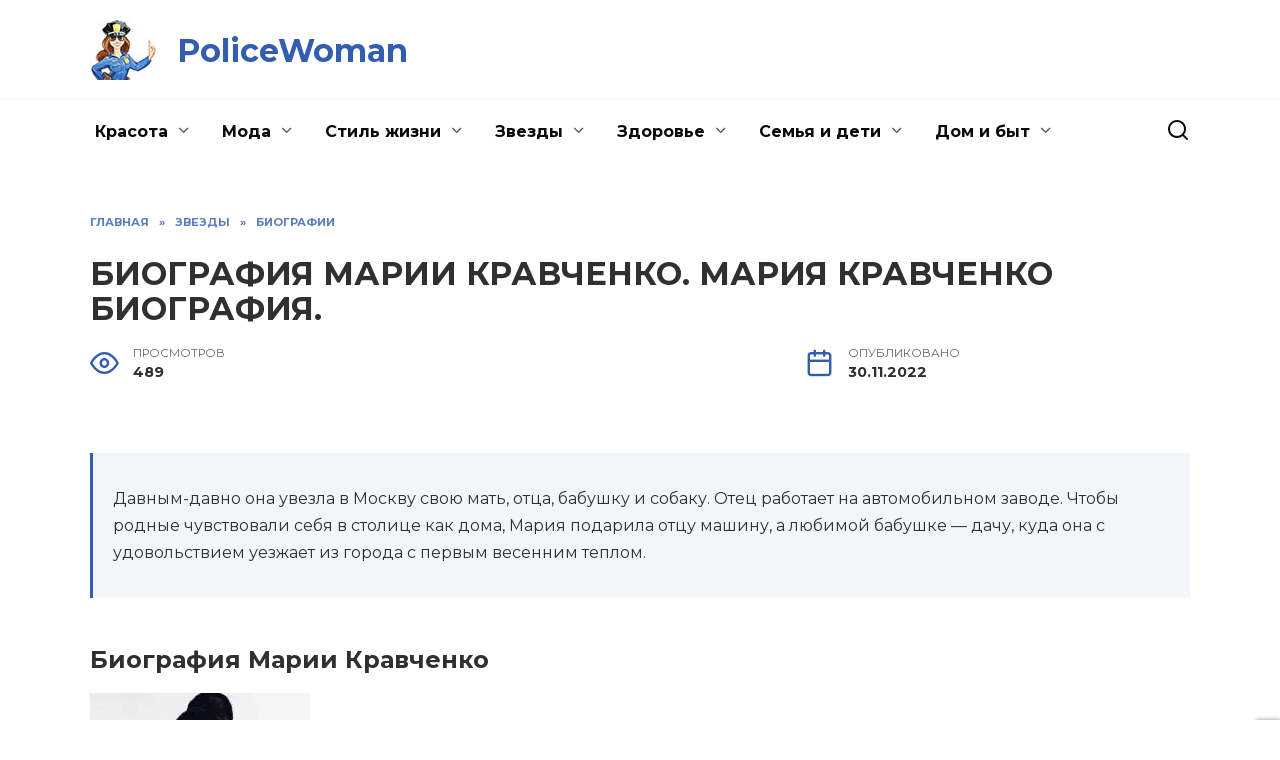

--- FILE ---
content_type: text/html; charset=UTF-8
request_url: https://policewoman.ru/246-biografiya-marii-kravchenko-mariya-kravchenko-biografiya
body_size: 23126
content:
<!doctype html>
<html lang="ru-RU" prefix="og: https://ogp.me/ns#">
<head>
	<meta charset="UTF-8">
	<meta name="viewport" content="width=device-width, initial-scale=1">

	
<!-- Поисковая оптимизация от Rank Math Pro - https://rankmath.com/ -->
<title>Биография Марии Кравченко. Мария кравченко биография. - PoliceWoman</title>
<meta name="description" content="Мария Кравченко Мария Кравченко сейчас Интересные факты из жизни Личная жизнь Марии Кравченко Важные события в жизни Роли в кино и фото Марии Кравченко в Максим"/>
<meta name="robots" content="follow, index, max-snippet:-1, max-video-preview:-1, max-image-preview:large"/>
<link rel="canonical" href="https://policewoman.ru/246-biografiya-marii-kravchenko-mariya-kravchenko-biografiya" />
<meta property="og:locale" content="ru_RU" />
<meta property="og:type" content="article" />
<meta property="og:title" content="Биография Марии Кравченко. Мария кравченко биография. - PoliceWoman" />
<meta property="og:description" content="Мария Кравченко Мария Кравченко сейчас Интересные факты из жизни Личная жизнь Марии Кравченко Важные события в жизни Роли в кино и фото Марии Кравченко в Максим" />
<meta property="og:url" content="https://policewoman.ru/246-biografiya-marii-kravchenko-mariya-kravchenko-biografiya" />
<meta property="og:site_name" content="PoliceWoman" />
<meta property="article:section" content="Биографии" />
<meta property="og:image" content="https://policewoman.ru/wp-content/uploads/2022/11/biografiya-marii-kravchenko-9F0643.webp" />
<meta property="og:image:secure_url" content="https://policewoman.ru/wp-content/uploads/2022/11/biografiya-marii-kravchenko-9F0643.webp" />
<meta property="og:image:width" content="220" />
<meta property="og:image:height" content="275" />
<meta property="og:image:alt" content="Биография Марии Кравченко. Мария кравченко биография." />
<meta property="og:image:type" content="image/webp" />
<meta property="article:published_time" content="2022-11-30T05:26:31+03:00" />
<meta name="twitter:card" content="summary_large_image" />
<meta name="twitter:title" content="Биография Марии Кравченко. Мария кравченко биография. - PoliceWoman" />
<meta name="twitter:description" content="Мария Кравченко Мария Кравченко сейчас Интересные факты из жизни Личная жизнь Марии Кравченко Важные события в жизни Роли в кино и фото Марии Кравченко в Максим" />
<meta name="twitter:image" content="https://policewoman.ru/wp-content/uploads/2022/11/biografiya-marii-kravchenko-9F0643.webp" />
<meta name="twitter:label1" content="Автор" />
<meta name="twitter:data1" content="Policewoman" />
<meta name="twitter:label2" content="Время чтения" />
<meta name="twitter:data2" content="6 минут" />
<script type="application/ld+json" class="rank-math-schema-pro">{"@context":"https://schema.org","@graph":[{"@type":["Person","Organization"],"@id":"https://policewoman.ru/#person","name":"PoliceWoman"},{"@type":"WebSite","@id":"https://policewoman.ru/#website","url":"https://policewoman.ru","name":"PoliceWoman","publisher":{"@id":"https://policewoman.ru/#person"},"inLanguage":"ru-RU"},{"@type":"ImageObject","@id":"https://policewoman.ru/wp-content/uploads/2022/11/biografiya-marii-kravchenko-9F0643.webp","url":"https://policewoman.ru/wp-content/uploads/2022/11/biografiya-marii-kravchenko-9F0643.webp","width":"220","height":"275","inLanguage":"ru-RU"},{"@type":"WebPage","@id":"https://policewoman.ru/246-biografiya-marii-kravchenko-mariya-kravchenko-biografiya#webpage","url":"https://policewoman.ru/246-biografiya-marii-kravchenko-mariya-kravchenko-biografiya","name":"\u0411\u0438\u043e\u0433\u0440\u0430\u0444\u0438\u044f \u041c\u0430\u0440\u0438\u0438 \u041a\u0440\u0430\u0432\u0447\u0435\u043d\u043a\u043e. \u041c\u0430\u0440\u0438\u044f \u043a\u0440\u0430\u0432\u0447\u0435\u043d\u043a\u043e \u0431\u0438\u043e\u0433\u0440\u0430\u0444\u0438\u044f. - PoliceWoman","datePublished":"2022-11-30T05:26:31+03:00","dateModified":"2022-11-30T05:26:31+03:00","isPartOf":{"@id":"https://policewoman.ru/#website"},"primaryImageOfPage":{"@id":"https://policewoman.ru/wp-content/uploads/2022/11/biografiya-marii-kravchenko-9F0643.webp"},"inLanguage":"ru-RU"},{"@type":"Person","@id":"https://policewoman.ru/246-biografiya-marii-kravchenko-mariya-kravchenko-biografiya#author","name":"Policewoman","image":{"@type":"ImageObject","@id":"https://secure.gravatar.com/avatar/ecb33bcd777ec205078b28d7657649d66b7fcbab703c086be5fbd53781a92366?s=96&amp;d=mm&amp;r=g","url":"https://secure.gravatar.com/avatar/ecb33bcd777ec205078b28d7657649d66b7fcbab703c086be5fbd53781a92366?s=96&amp;d=mm&amp;r=g","caption":"Policewoman","inLanguage":"ru-RU"},"sameAs":["http://policewoman.ru"]},{"@type":"NewsArticle","headline":"\u0411\u0438\u043e\u0433\u0440\u0430\u0444\u0438\u044f \u041c\u0430\u0440\u0438\u0438 \u041a\u0440\u0430\u0432\u0447\u0435\u043d\u043a\u043e. \u041c\u0430\u0440\u0438\u044f \u043a\u0440\u0430\u0432\u0447\u0435\u043d\u043a\u043e \u0431\u0438\u043e\u0433\u0440\u0430\u0444\u0438\u044f. - PoliceWoman","datePublished":"2022-11-30T05:26:31+03:00","dateModified":"2022-11-30T05:26:31+03:00","articleSection":"\u0411\u0438\u043e\u0433\u0440\u0430\u0444\u0438\u0438","author":{"@id":"https://policewoman.ru/246-biografiya-marii-kravchenko-mariya-kravchenko-biografiya#author","name":"Policewoman"},"publisher":{"@id":"https://policewoman.ru/#person"},"description":"\u041c\u0430\u0440\u0438\u044f \u041a\u0440\u0430\u0432\u0447\u0435\u043d\u043a\u043e \u041c\u0430\u0440\u0438\u044f \u041a\u0440\u0430\u0432\u0447\u0435\u043d\u043a\u043e \u0441\u0435\u0439\u0447\u0430\u0441 \u0418\u043d\u0442\u0435\u0440\u0435\u0441\u043d\u044b\u0435 \u0444\u0430\u043a\u0442\u044b \u0438\u0437 \u0436\u0438\u0437\u043d\u0438 \u041b\u0438\u0447\u043d\u0430\u044f \u0436\u0438\u0437\u043d\u044c \u041c\u0430\u0440\u0438\u0438 \u041a\u0440\u0430\u0432\u0447\u0435\u043d\u043a\u043e \u0412\u0430\u0436\u043d\u044b\u0435 \u0441\u043e\u0431\u044b\u0442\u0438\u044f \u0432 \u0436\u0438\u0437\u043d\u0438 \u0420\u043e\u043b\u0438 \u0432 \u043a\u0438\u043d\u043e \u0438 \u0444\u043e\u0442\u043e \u041c\u0430\u0440\u0438\u0438 \u041a\u0440\u0430\u0432\u0447\u0435\u043d\u043a\u043e \u0432 \u041c\u0430\u043a\u0441\u0438\u043c","copyrightYear":"2022","copyrightHolder":{"@id":"https://policewoman.ru/#person"},"name":"\u0411\u0438\u043e\u0433\u0440\u0430\u0444\u0438\u044f \u041c\u0430\u0440\u0438\u0438 \u041a\u0440\u0430\u0432\u0447\u0435\u043d\u043a\u043e. \u041c\u0430\u0440\u0438\u044f \u043a\u0440\u0430\u0432\u0447\u0435\u043d\u043a\u043e \u0431\u0438\u043e\u0433\u0440\u0430\u0444\u0438\u044f. - PoliceWoman","@id":"https://policewoman.ru/246-biografiya-marii-kravchenko-mariya-kravchenko-biografiya#richSnippet","isPartOf":{"@id":"https://policewoman.ru/246-biografiya-marii-kravchenko-mariya-kravchenko-biografiya#webpage"},"image":{"@id":"https://policewoman.ru/wp-content/uploads/2022/11/biografiya-marii-kravchenko-9F0643.webp"},"inLanguage":"ru-RU","mainEntityOfPage":{"@id":"https://policewoman.ru/246-biografiya-marii-kravchenko-mariya-kravchenko-biografiya#webpage"}}]}</script>
<!-- /Rank Math WordPress SEO плагин -->

<link rel='dns-prefetch' href='//fonts.googleapis.com' />
<link rel="alternate" type="application/rss+xml" title="PoliceWoman &raquo; Лента комментариев к &laquo;Биография Марии Кравченко. Мария кравченко биография.&raquo;" href="https://policewoman.ru/246-biografiya-marii-kravchenko-mariya-kravchenko-biografiya/feed" />
<link rel="alternate" title="oEmbed (JSON)" type="application/json+oembed" href="https://policewoman.ru/wp-json/oembed/1.0/embed?url=https%3A%2F%2Fpolicewoman.ru%2F246-biografiya-marii-kravchenko-mariya-kravchenko-biografiya" />
<link rel="alternate" title="oEmbed (XML)" type="text/xml+oembed" href="https://policewoman.ru/wp-json/oembed/1.0/embed?url=https%3A%2F%2Fpolicewoman.ru%2F246-biografiya-marii-kravchenko-mariya-kravchenko-biografiya&#038;format=xml" />
<style id='wp-img-auto-sizes-contain-inline-css' type='text/css'>
img:is([sizes=auto i],[sizes^="auto," i]){contain-intrinsic-size:3000px 1500px}
/*# sourceURL=wp-img-auto-sizes-contain-inline-css */
</style>
<style id='wp-block-library-inline-css' type='text/css'>
:root{--wp-block-synced-color:#7a00df;--wp-block-synced-color--rgb:122,0,223;--wp-bound-block-color:var(--wp-block-synced-color);--wp-editor-canvas-background:#ddd;--wp-admin-theme-color:#007cba;--wp-admin-theme-color--rgb:0,124,186;--wp-admin-theme-color-darker-10:#006ba1;--wp-admin-theme-color-darker-10--rgb:0,107,160.5;--wp-admin-theme-color-darker-20:#005a87;--wp-admin-theme-color-darker-20--rgb:0,90,135;--wp-admin-border-width-focus:2px}@media (min-resolution:192dpi){:root{--wp-admin-border-width-focus:1.5px}}.wp-element-button{cursor:pointer}:root .has-very-light-gray-background-color{background-color:#eee}:root .has-very-dark-gray-background-color{background-color:#313131}:root .has-very-light-gray-color{color:#eee}:root .has-very-dark-gray-color{color:#313131}:root .has-vivid-green-cyan-to-vivid-cyan-blue-gradient-background{background:linear-gradient(135deg,#00d084,#0693e3)}:root .has-purple-crush-gradient-background{background:linear-gradient(135deg,#34e2e4,#4721fb 50%,#ab1dfe)}:root .has-hazy-dawn-gradient-background{background:linear-gradient(135deg,#faaca8,#dad0ec)}:root .has-subdued-olive-gradient-background{background:linear-gradient(135deg,#fafae1,#67a671)}:root .has-atomic-cream-gradient-background{background:linear-gradient(135deg,#fdd79a,#004a59)}:root .has-nightshade-gradient-background{background:linear-gradient(135deg,#330968,#31cdcf)}:root .has-midnight-gradient-background{background:linear-gradient(135deg,#020381,#2874fc)}:root{--wp--preset--font-size--normal:16px;--wp--preset--font-size--huge:42px}.has-regular-font-size{font-size:1em}.has-larger-font-size{font-size:2.625em}.has-normal-font-size{font-size:var(--wp--preset--font-size--normal)}.has-huge-font-size{font-size:var(--wp--preset--font-size--huge)}.has-text-align-center{text-align:center}.has-text-align-left{text-align:left}.has-text-align-right{text-align:right}.has-fit-text{white-space:nowrap!important}#end-resizable-editor-section{display:none}.aligncenter{clear:both}.items-justified-left{justify-content:flex-start}.items-justified-center{justify-content:center}.items-justified-right{justify-content:flex-end}.items-justified-space-between{justify-content:space-between}.screen-reader-text{border:0;clip-path:inset(50%);height:1px;margin:-1px;overflow:hidden;padding:0;position:absolute;width:1px;word-wrap:normal!important}.screen-reader-text:focus{background-color:#ddd;clip-path:none;color:#444;display:block;font-size:1em;height:auto;left:5px;line-height:normal;padding:15px 23px 14px;text-decoration:none;top:5px;width:auto;z-index:100000}html :where(.has-border-color){border-style:solid}html :where([style*=border-top-color]){border-top-style:solid}html :where([style*=border-right-color]){border-right-style:solid}html :where([style*=border-bottom-color]){border-bottom-style:solid}html :where([style*=border-left-color]){border-left-style:solid}html :where([style*=border-width]){border-style:solid}html :where([style*=border-top-width]){border-top-style:solid}html :where([style*=border-right-width]){border-right-style:solid}html :where([style*=border-bottom-width]){border-bottom-style:solid}html :where([style*=border-left-width]){border-left-style:solid}html :where(img[class*=wp-image-]){height:auto;max-width:100%}:where(figure){margin:0 0 1em}html :where(.is-position-sticky){--wp-admin--admin-bar--position-offset:var(--wp-admin--admin-bar--height,0px)}@media screen and (max-width:600px){html :where(.is-position-sticky){--wp-admin--admin-bar--position-offset:0px}}

/*# sourceURL=wp-block-library-inline-css */
</style><style id='global-styles-inline-css' type='text/css'>
:root{--wp--preset--aspect-ratio--square: 1;--wp--preset--aspect-ratio--4-3: 4/3;--wp--preset--aspect-ratio--3-4: 3/4;--wp--preset--aspect-ratio--3-2: 3/2;--wp--preset--aspect-ratio--2-3: 2/3;--wp--preset--aspect-ratio--16-9: 16/9;--wp--preset--aspect-ratio--9-16: 9/16;--wp--preset--color--black: #000000;--wp--preset--color--cyan-bluish-gray: #abb8c3;--wp--preset--color--white: #ffffff;--wp--preset--color--pale-pink: #f78da7;--wp--preset--color--vivid-red: #cf2e2e;--wp--preset--color--luminous-vivid-orange: #ff6900;--wp--preset--color--luminous-vivid-amber: #fcb900;--wp--preset--color--light-green-cyan: #7bdcb5;--wp--preset--color--vivid-green-cyan: #00d084;--wp--preset--color--pale-cyan-blue: #8ed1fc;--wp--preset--color--vivid-cyan-blue: #0693e3;--wp--preset--color--vivid-purple: #9b51e0;--wp--preset--gradient--vivid-cyan-blue-to-vivid-purple: linear-gradient(135deg,rgb(6,147,227) 0%,rgb(155,81,224) 100%);--wp--preset--gradient--light-green-cyan-to-vivid-green-cyan: linear-gradient(135deg,rgb(122,220,180) 0%,rgb(0,208,130) 100%);--wp--preset--gradient--luminous-vivid-amber-to-luminous-vivid-orange: linear-gradient(135deg,rgb(252,185,0) 0%,rgb(255,105,0) 100%);--wp--preset--gradient--luminous-vivid-orange-to-vivid-red: linear-gradient(135deg,rgb(255,105,0) 0%,rgb(207,46,46) 100%);--wp--preset--gradient--very-light-gray-to-cyan-bluish-gray: linear-gradient(135deg,rgb(238,238,238) 0%,rgb(169,184,195) 100%);--wp--preset--gradient--cool-to-warm-spectrum: linear-gradient(135deg,rgb(74,234,220) 0%,rgb(151,120,209) 20%,rgb(207,42,186) 40%,rgb(238,44,130) 60%,rgb(251,105,98) 80%,rgb(254,248,76) 100%);--wp--preset--gradient--blush-light-purple: linear-gradient(135deg,rgb(255,206,236) 0%,rgb(152,150,240) 100%);--wp--preset--gradient--blush-bordeaux: linear-gradient(135deg,rgb(254,205,165) 0%,rgb(254,45,45) 50%,rgb(107,0,62) 100%);--wp--preset--gradient--luminous-dusk: linear-gradient(135deg,rgb(255,203,112) 0%,rgb(199,81,192) 50%,rgb(65,88,208) 100%);--wp--preset--gradient--pale-ocean: linear-gradient(135deg,rgb(255,245,203) 0%,rgb(182,227,212) 50%,rgb(51,167,181) 100%);--wp--preset--gradient--electric-grass: linear-gradient(135deg,rgb(202,248,128) 0%,rgb(113,206,126) 100%);--wp--preset--gradient--midnight: linear-gradient(135deg,rgb(2,3,129) 0%,rgb(40,116,252) 100%);--wp--preset--font-size--small: 19.5px;--wp--preset--font-size--medium: 20px;--wp--preset--font-size--large: 36.5px;--wp--preset--font-size--x-large: 42px;--wp--preset--font-size--normal: 22px;--wp--preset--font-size--huge: 49.5px;--wp--preset--spacing--20: 0.44rem;--wp--preset--spacing--30: 0.67rem;--wp--preset--spacing--40: 1rem;--wp--preset--spacing--50: 1.5rem;--wp--preset--spacing--60: 2.25rem;--wp--preset--spacing--70: 3.38rem;--wp--preset--spacing--80: 5.06rem;--wp--preset--shadow--natural: 6px 6px 9px rgba(0, 0, 0, 0.2);--wp--preset--shadow--deep: 12px 12px 50px rgba(0, 0, 0, 0.4);--wp--preset--shadow--sharp: 6px 6px 0px rgba(0, 0, 0, 0.2);--wp--preset--shadow--outlined: 6px 6px 0px -3px rgb(255, 255, 255), 6px 6px rgb(0, 0, 0);--wp--preset--shadow--crisp: 6px 6px 0px rgb(0, 0, 0);}:where(.is-layout-flex){gap: 0.5em;}:where(.is-layout-grid){gap: 0.5em;}body .is-layout-flex{display: flex;}.is-layout-flex{flex-wrap: wrap;align-items: center;}.is-layout-flex > :is(*, div){margin: 0;}body .is-layout-grid{display: grid;}.is-layout-grid > :is(*, div){margin: 0;}:where(.wp-block-columns.is-layout-flex){gap: 2em;}:where(.wp-block-columns.is-layout-grid){gap: 2em;}:where(.wp-block-post-template.is-layout-flex){gap: 1.25em;}:where(.wp-block-post-template.is-layout-grid){gap: 1.25em;}.has-black-color{color: var(--wp--preset--color--black) !important;}.has-cyan-bluish-gray-color{color: var(--wp--preset--color--cyan-bluish-gray) !important;}.has-white-color{color: var(--wp--preset--color--white) !important;}.has-pale-pink-color{color: var(--wp--preset--color--pale-pink) !important;}.has-vivid-red-color{color: var(--wp--preset--color--vivid-red) !important;}.has-luminous-vivid-orange-color{color: var(--wp--preset--color--luminous-vivid-orange) !important;}.has-luminous-vivid-amber-color{color: var(--wp--preset--color--luminous-vivid-amber) !important;}.has-light-green-cyan-color{color: var(--wp--preset--color--light-green-cyan) !important;}.has-vivid-green-cyan-color{color: var(--wp--preset--color--vivid-green-cyan) !important;}.has-pale-cyan-blue-color{color: var(--wp--preset--color--pale-cyan-blue) !important;}.has-vivid-cyan-blue-color{color: var(--wp--preset--color--vivid-cyan-blue) !important;}.has-vivid-purple-color{color: var(--wp--preset--color--vivid-purple) !important;}.has-black-background-color{background-color: var(--wp--preset--color--black) !important;}.has-cyan-bluish-gray-background-color{background-color: var(--wp--preset--color--cyan-bluish-gray) !important;}.has-white-background-color{background-color: var(--wp--preset--color--white) !important;}.has-pale-pink-background-color{background-color: var(--wp--preset--color--pale-pink) !important;}.has-vivid-red-background-color{background-color: var(--wp--preset--color--vivid-red) !important;}.has-luminous-vivid-orange-background-color{background-color: var(--wp--preset--color--luminous-vivid-orange) !important;}.has-luminous-vivid-amber-background-color{background-color: var(--wp--preset--color--luminous-vivid-amber) !important;}.has-light-green-cyan-background-color{background-color: var(--wp--preset--color--light-green-cyan) !important;}.has-vivid-green-cyan-background-color{background-color: var(--wp--preset--color--vivid-green-cyan) !important;}.has-pale-cyan-blue-background-color{background-color: var(--wp--preset--color--pale-cyan-blue) !important;}.has-vivid-cyan-blue-background-color{background-color: var(--wp--preset--color--vivid-cyan-blue) !important;}.has-vivid-purple-background-color{background-color: var(--wp--preset--color--vivid-purple) !important;}.has-black-border-color{border-color: var(--wp--preset--color--black) !important;}.has-cyan-bluish-gray-border-color{border-color: var(--wp--preset--color--cyan-bluish-gray) !important;}.has-white-border-color{border-color: var(--wp--preset--color--white) !important;}.has-pale-pink-border-color{border-color: var(--wp--preset--color--pale-pink) !important;}.has-vivid-red-border-color{border-color: var(--wp--preset--color--vivid-red) !important;}.has-luminous-vivid-orange-border-color{border-color: var(--wp--preset--color--luminous-vivid-orange) !important;}.has-luminous-vivid-amber-border-color{border-color: var(--wp--preset--color--luminous-vivid-amber) !important;}.has-light-green-cyan-border-color{border-color: var(--wp--preset--color--light-green-cyan) !important;}.has-vivid-green-cyan-border-color{border-color: var(--wp--preset--color--vivid-green-cyan) !important;}.has-pale-cyan-blue-border-color{border-color: var(--wp--preset--color--pale-cyan-blue) !important;}.has-vivid-cyan-blue-border-color{border-color: var(--wp--preset--color--vivid-cyan-blue) !important;}.has-vivid-purple-border-color{border-color: var(--wp--preset--color--vivid-purple) !important;}.has-vivid-cyan-blue-to-vivid-purple-gradient-background{background: var(--wp--preset--gradient--vivid-cyan-blue-to-vivid-purple) !important;}.has-light-green-cyan-to-vivid-green-cyan-gradient-background{background: var(--wp--preset--gradient--light-green-cyan-to-vivid-green-cyan) !important;}.has-luminous-vivid-amber-to-luminous-vivid-orange-gradient-background{background: var(--wp--preset--gradient--luminous-vivid-amber-to-luminous-vivid-orange) !important;}.has-luminous-vivid-orange-to-vivid-red-gradient-background{background: var(--wp--preset--gradient--luminous-vivid-orange-to-vivid-red) !important;}.has-very-light-gray-to-cyan-bluish-gray-gradient-background{background: var(--wp--preset--gradient--very-light-gray-to-cyan-bluish-gray) !important;}.has-cool-to-warm-spectrum-gradient-background{background: var(--wp--preset--gradient--cool-to-warm-spectrum) !important;}.has-blush-light-purple-gradient-background{background: var(--wp--preset--gradient--blush-light-purple) !important;}.has-blush-bordeaux-gradient-background{background: var(--wp--preset--gradient--blush-bordeaux) !important;}.has-luminous-dusk-gradient-background{background: var(--wp--preset--gradient--luminous-dusk) !important;}.has-pale-ocean-gradient-background{background: var(--wp--preset--gradient--pale-ocean) !important;}.has-electric-grass-gradient-background{background: var(--wp--preset--gradient--electric-grass) !important;}.has-midnight-gradient-background{background: var(--wp--preset--gradient--midnight) !important;}.has-small-font-size{font-size: var(--wp--preset--font-size--small) !important;}.has-medium-font-size{font-size: var(--wp--preset--font-size--medium) !important;}.has-large-font-size{font-size: var(--wp--preset--font-size--large) !important;}.has-x-large-font-size{font-size: var(--wp--preset--font-size--x-large) !important;}
/*# sourceURL=global-styles-inline-css */
</style>

<style id='classic-theme-styles-inline-css' type='text/css'>
/*! This file is auto-generated */
.wp-block-button__link{color:#fff;background-color:#32373c;border-radius:9999px;box-shadow:none;text-decoration:none;padding:calc(.667em + 2px) calc(1.333em + 2px);font-size:1.125em}.wp-block-file__button{background:#32373c;color:#fff;text-decoration:none}
/*# sourceURL=/wp-includes/css/classic-themes.min.css */
</style>
<link rel='stylesheet' id='wpo_min-header-0-css' href='https://policewoman.ru/wp-content/cache/wpo-minify/1733218720/assets/wpo-minify-header-dc872743.min.css'  media='all' />
<script type="text/javascript" src="https://policewoman.ru/wp-content/cache/wpo-minify/1733218720/assets/wpo-minify-header-b1691a3d.min.js" id="wpo_min-header-0-js"></script>
<link rel="https://api.w.org/" href="https://policewoman.ru/wp-json/" /><link rel="alternate" title="JSON" type="application/json" href="https://policewoman.ru/wp-json/wp/v2/posts/246" /><link rel="EditURI" type="application/rsd+xml" title="RSD" href="https://policewoman.ru/xmlrpc.php?rsd" />
<meta name="generator" content="WordPress 6.9" />
<link rel='shortlink' href='https://policewoman.ru/?p=246' />
<link rel="preload" href="https://policewoman.ru/wp-content/themes/reboot/assets/fonts/wpshop-core.ttf" as="font" crossorigin><link rel="preload" href="https://policewoman.ru/wp-content/uploads/2022/11/biografiya-marii-kravchenko-9F0643.webp" as="image" crossorigin>
    <style>.scrolltop:before{color:#28457f}.scrolltop:before{content:"\2191"}body{color:#303030}::selection, .card-slider__category, .card-slider-container .swiper-pagination-bullet-active, .post-card--grid .post-card__thumbnail:before, .post-card:not(.post-card--small) .post-card__thumbnail a:before, .post-card:not(.post-card--small) .post-card__category,  .post-box--high .post-box__category span, .post-box--wide .post-box__category span, .page-separator, .pagination .nav-links .page-numbers:not(.dots):not(.current):before, .btn, .btn-primary:hover, .btn-primary:not(:disabled):not(.disabled).active, .btn-primary:not(:disabled):not(.disabled):active, .show>.btn-primary.dropdown-toggle, .comment-respond .form-submit input, .page-links__item{background-color:#335dae}.entry-image--big .entry-image__body .post-card__category a, .home-text ul:not([class])>li:before, .page-content ul:not([class])>li:before, .taxonomy-description ul:not([class])>li:before, .widget-area .widget_categories ul.menu li a:before, .widget-area .widget_categories ul.menu li span:before, .widget-area .widget_categories>ul li a:before, .widget-area .widget_categories>ul li span:before, .widget-area .widget_nav_menu ul.menu li a:before, .widget-area .widget_nav_menu ul.menu li span:before, .widget-area .widget_nav_menu>ul li a:before, .widget-area .widget_nav_menu>ul li span:before, .page-links .page-numbers:not(.dots):not(.current):before, .page-links .post-page-numbers:not(.dots):not(.current):before, .pagination .nav-links .page-numbers:not(.dots):not(.current):before, .pagination .nav-links .post-page-numbers:not(.dots):not(.current):before, .entry-image--full .entry-image__body .post-card__category a, .entry-image--fullscreen .entry-image__body .post-card__category a, .entry-image--wide .entry-image__body .post-card__category a{background-color:#335dae}.comment-respond input:focus, select:focus, textarea:focus, .post-card--grid.post-card--thumbnail-no, .post-card--standard:after, .post-card--related.post-card--thumbnail-no:hover, .spoiler-box, .btn-primary, .btn-primary:hover, .btn-primary:not(:disabled):not(.disabled).active, .btn-primary:not(:disabled):not(.disabled):active, .show>.btn-primary.dropdown-toggle, .inp:focus, .entry-tag:focus, .entry-tag:hover, .search-screen .search-form .search-field:focus, .entry-content ul:not([class])>li:before, .text-content ul:not([class])>li:before, .page-content ul:not([class])>li:before, .taxonomy-description ul:not([class])>li:before, .entry-content blockquote,
        .input:focus, input[type=color]:focus, input[type=date]:focus, input[type=datetime-local]:focus, input[type=datetime]:focus, input[type=email]:focus, input[type=month]:focus, input[type=number]:focus, input[type=password]:focus, input[type=range]:focus, input[type=search]:focus, input[type=tel]:focus, input[type=text]:focus, input[type=time]:focus, input[type=url]:focus, input[type=week]:focus, select:focus, textarea:focus{border-color:#335dae !important}.post-card--small .post-card__category, .post-card__author:before, .post-card__comments:before, .post-card__date:before, .post-card__like:before, .post-card__views:before, .entry-author:before, .entry-date:before, .entry-time:before, .entry-views:before, .entry-content ol:not([class])>li:before, .text-content ol:not([class])>li:before, .entry-content blockquote:before, .spoiler-box__title:after, .search-icon:hover:before, .search-form .search-submit:hover:before, .star-rating-item.hover,
        .comment-list .bypostauthor>.comment-body .comment-author:after,
        .breadcrumb a, .breadcrumb span,
        .search-screen .search-form .search-submit:before, 
        .star-rating--score-1:not(.hover) .star-rating-item:nth-child(1),
        .star-rating--score-2:not(.hover) .star-rating-item:nth-child(1), .star-rating--score-2:not(.hover) .star-rating-item:nth-child(2),
        .star-rating--score-3:not(.hover) .star-rating-item:nth-child(1), .star-rating--score-3:not(.hover) .star-rating-item:nth-child(2), .star-rating--score-3:not(.hover) .star-rating-item:nth-child(3),
        .star-rating--score-4:not(.hover) .star-rating-item:nth-child(1), .star-rating--score-4:not(.hover) .star-rating-item:nth-child(2), .star-rating--score-4:not(.hover) .star-rating-item:nth-child(3), .star-rating--score-4:not(.hover) .star-rating-item:nth-child(4),
        .star-rating--score-5:not(.hover) .star-rating-item:nth-child(1), .star-rating--score-5:not(.hover) .star-rating-item:nth-child(2), .star-rating--score-5:not(.hover) .star-rating-item:nth-child(3), .star-rating--score-5:not(.hover) .star-rating-item:nth-child(4), .star-rating--score-5:not(.hover) .star-rating-item:nth-child(5){color:#335dae}.entry-content a:not(.wp-block-button__link), .entry-content a:not(.wp-block-button__link):visited, .spanlink, .comment-reply-link, .pseudo-link, .widget_calendar a, .widget_recent_comments a, .child-categories ul li a{color:#0a0a0a}.child-categories ul li a{border-color:#0a0a0a}a:hover, a:focus, a:active, .spanlink:hover, .entry-content a:not(.wp-block-button__link):hover, .entry-content a:not(.wp-block-button__link):focus, .entry-content a:not(.wp-block-button__link):active, .top-menu ul li>span:hover, .main-navigation ul li a:hover, .main-navigation ul li span:hover, .footer-navigation ul li a:hover, .footer-navigation ul li span:hover, .comment-reply-link:hover, .pseudo-link:hover, .child-categories ul li a:hover{color:#335dae}.top-menu>ul>li>a:before, .top-menu>ul>li>span:before{background:#335dae}.child-categories ul li a:hover, .post-box--no-thumb a:hover{border-color:#335dae}.post-box--card:hover{box-shadow: inset 0 0 0 1px #335dae}.post-box--card:hover{-webkit-box-shadow: inset 0 0 0 1px #335dae}.site-header, .site-header a, .site-header .pseudo-link{color:#0a0a0a}.humburger span, .top-menu>ul>li>a:before, .top-menu>ul>li>span:before{background:#0a0a0a}.site-title, .site-title a{color:#335dae}.main-navigation, .footer-navigation, .footer-navigation .removed-link, .main-navigation .removed-link, .main-navigation ul li>a, .footer-navigation ul li>a{color:#0a0a0a}.main-navigation, .main-navigation ul li .sub-menu li, .main-navigation ul li.menu-item-has-children:before, .footer-navigation, .footer-navigation ul li .sub-menu li, .footer-navigation ul li.menu-item-has-children:before{background-color:#f2f2f2}.site-footer{background-color:#28457f}.h1, h1:not(.site-title){font-size:2em;}.h2, .related-posts__header, .section-block__title, h2{font-size:1.8em;}.h4, h4{font-size:1.2em;}.h6, h6{font-size:1em;}</style>
<link rel="icon" href="https://policewoman.ru/wp-content/uploads/2024/12/cropped-favicon-32x32.jpg" sizes="32x32" />
<link rel="icon" href="https://policewoman.ru/wp-content/uploads/2024/12/cropped-favicon-192x192.jpg" sizes="192x192" />
<link rel="apple-touch-icon" href="https://policewoman.ru/wp-content/uploads/2024/12/cropped-favicon-180x180.jpg" />
<meta name="msapplication-TileImage" content="https://policewoman.ru/wp-content/uploads/2024/12/cropped-favicon-270x270.jpg" />
		<style type="text/css" id="wp-custom-css">
			.post-card__title a, .card-slider__title {
    text-transform: uppercase;
}
.entry-title {
    text-transform: uppercase;
    font-size: 1.5em;
}
footer .post-card--small .post-card__title {
    font-size: 0.8em;
    font-weight: normal;
}
footer .post-card--small .post-card__category {
    color: red;
}
.main-navigation .main-navigation-inner {
    display: flex;
    justify-content: space-between;
    align-items: center;
}
.footer-navigation ul li .sub-menu li>a, .footer-navigation ul li .sub-menu li>span, .main-navigation ul li .sub-menu li>a, .main-navigation ul li .sub-menu li>span {
    padding: 5px 30px;
}
.footer-navigation ul li .sub-menu, .main-navigation ul li .sub-menu {
    padding: 15px 0;
}

.main-navigation, .main-navigation ul li .sub-menu li, .main-navigation ul li.menu-item-has-children:before, .footer-navigation, .footer-navigation ul li .sub-menu li, .footer-navigation ul li.menu-item-has-children:before {
    background-color: #fff;
}
.footer-navigation ul li .sub-menu, .main-navigation ul li .sub-menu {
    background: #fff;
}
@media (min-width: 1200px){
.post-card--vertical .post-card__title {
    font-size: 0.9em;
}
}
@media (min-width: 768px) {
	.h2, .related-posts__header, .section-block__title, h2 {
    font-size: 1.5em;
}
.card-slider__title {
    font-size: 1.5em;
}
.post-card--grid .post-card__title {
    font-size: 0.9em;
}
body.sidebar-none .post-card--grid:nth-child(6n) .post-card__title, body.sidebar-none .post-card--grid:nth-child(6n+1) .post-card__title {
    font-size: 1.0em;
}	
}
@media (max-width: 767px) {
	.main-navigation .main-navigation-inner {
		display: block;
		padding-top: 40px;
	}
		.header-search {
        position: absolute;
        top: 12px;
        left: 38px;
        right: auto;
    }
		.footer-navigation ul li .sub-menu li>a, .footer-navigation ul li .sub-menu li>span, .main-navigation ul li .sub-menu li>a, .main-navigation ul li .sub-menu li>span {
		padding: 10px 30px;
	}
}		</style>
		    <meta name="yandex-verification" content="627f95ac8d3c4d56" /></head>

<body class="wp-singular post-template-default single single-post postid-246 single-format-standard wp-embed-responsive wp-theme-reboot wp-child-theme-policewoman sidebar-none">



<div id="page" class="site">
    <a class="skip-link screen-reader-text" href="#content">Перейти к содержанию</a>

    <div class="search-screen-overlay js-search-screen-overlay"></div>
    <div class="search-screen js-search-screen">
        
<form role="search" method="get" class="search-form" action="https://policewoman.ru/">
    <label>
        <span class="screen-reader-text">Search for:</span>
        <input type="search" class="search-field" placeholder="Поиск…" value="" name="s">
    </label>
    <button type="submit" class="search-submit"></button>
</form>    </div>

    

<header id="masthead" class="site-header full" itemscope itemtype="http://schema.org/WPHeader">
    <div class="site-header-inner fixed">

        <div class="humburger js-humburger"><span></span><span></span><span></span></div>

        
<div class="site-branding">

    <div class="site-logotype"><a href="https://policewoman.ru/"><img src="https://policewoman.ru/wp-content/uploads/2022/11/logo-1.jpg" width="66" height="60" alt="PoliceWoman"></a></div><div class="site-branding__body"><div class="site-title"><a href="https://policewoman.ru/">PoliceWoman</a></div></div></div><!-- .site-branding -->                
            
    </div>
</header><!-- #masthead -->


    
    
    <nav id="site-navigation" class="main-navigation full" itemscope itemtype="http://schema.org/SiteNavigationElement">
        <div class="main-navigation-inner fixed">
            <div class="menu-katalog-container"><ul id="header_menu" class="menu"><li id="menu-item-3087" class="menu-item menu-item-type-taxonomy menu-item-object-category menu-item-has-children menu-item-3087"><a href="https://policewoman.ru/beauty">Красота</a>
<ul class="sub-menu">
	<li id="menu-item-3088" class="menu-item menu-item-type-taxonomy menu-item-object-category menu-item-3088"><a href="https://policewoman.ru/beauty/beauty-makeup">Макияж</a></li>
	<li id="menu-item-3089" class="menu-item menu-item-type-taxonomy menu-item-object-category menu-item-3089"><a href="https://policewoman.ru/beauty/beauty-nails">Маникюр</a></li>
	<li id="menu-item-3090" class="menu-item menu-item-type-taxonomy menu-item-object-category menu-item-3090"><a href="https://policewoman.ru/beauty/beauty-parfum">Парфюмерия</a></li>
	<li id="menu-item-3091" class="menu-item menu-item-type-taxonomy menu-item-object-category menu-item-3091"><a href="https://policewoman.ru/beauty/beauty-hair">Прически и волосы</a></li>
	<li id="menu-item-3092" class="menu-item menu-item-type-taxonomy menu-item-object-category menu-item-3092"><a href="https://policewoman.ru/beauty/beauty-trend">Тренды</a></li>
	<li id="menu-item-3094" class="menu-item menu-item-type-taxonomy menu-item-object-category menu-item-3094"><a href="https://policewoman.ru/beauty/beauty-body">Уход за телом</a></li>
	<li id="menu-item-3093" class="menu-item menu-item-type-taxonomy menu-item-object-category menu-item-3093"><a href="https://policewoman.ru/beauty/beauty-face">Уход за лицом</a></li>
</ul>
</li>
<li id="menu-item-3095" class="menu-item menu-item-type-taxonomy menu-item-object-category menu-item-has-children menu-item-3095"><a href="https://policewoman.ru/moda">Мода</a>
<ul class="sub-menu">
	<li id="menu-item-3096" class="menu-item menu-item-type-taxonomy menu-item-object-category menu-item-3096"><a href="https://policewoman.ru/moda/modnie-soveti">Модные советы</a></li>
	<li id="menu-item-3098" class="menu-item menu-item-type-taxonomy menu-item-object-category menu-item-3098"><a href="https://policewoman.ru/moda/moda-stil">Модный стиль</a></li>
	<li id="menu-item-3099" class="menu-item menu-item-type-taxonomy menu-item-object-category menu-item-3099"><a href="https://policewoman.ru/moda/shopping">Шоппинг</a></li>
	<li id="menu-item-3097" class="menu-item menu-item-type-taxonomy menu-item-object-category menu-item-3097"><a href="https://policewoman.ru/moda/trendi">Модные тренды</a></li>
</ul>
</li>
<li id="menu-item-3104" class="menu-item menu-item-type-taxonomy menu-item-object-category menu-item-has-children menu-item-3104"><a href="https://policewoman.ru/stil-zhizni">Стиль жизни</a>
<ul class="sub-menu">
	<li id="menu-item-3105" class="menu-item menu-item-type-taxonomy menu-item-object-category menu-item-3105"><a href="https://policewoman.ru/stil-zhizni/goroscopy">Гороскопы</a></li>
	<li id="menu-item-3106" class="menu-item menu-item-type-taxonomy menu-item-object-category menu-item-3106"><a href="https://policewoman.ru/stil-zhizni/layfkhaki">Лайфхаки</a></li>
	<li id="menu-item-3107" class="menu-item menu-item-type-taxonomy menu-item-object-category menu-item-3107"><a href="https://policewoman.ru/stil-zhizni/obshchestvo">Общество</a></li>
	<li id="menu-item-3108" class="menu-item menu-item-type-taxonomy menu-item-object-category menu-item-3108"><a href="https://policewoman.ru/stil-zhizni/filmi-i-seriali">Фильмы и сериалы</a></li>
</ul>
</li>
<li id="menu-item-3076" class="menu-item menu-item-type-taxonomy menu-item-object-category current-post-ancestor menu-item-has-children menu-item-3076"><a href="https://policewoman.ru/zvezdy">Звезды</a>
<ul class="sub-menu">
	<li id="menu-item-3077" class="menu-item menu-item-type-taxonomy menu-item-object-category current-post-ancestor current-menu-parent current-post-parent menu-item-3077"><a href="https://policewoman.ru/zvezdy/biografii">Биографии</a></li>
	<li id="menu-item-3078" class="menu-item menu-item-type-taxonomy menu-item-object-category menu-item-3078"><a href="https://policewoman.ru/zvezdy/zvezdnye-istorii">Звездные истории</a></li>
	<li id="menu-item-3079" class="menu-item menu-item-type-taxonomy menu-item-object-category menu-item-3079"><a href="https://policewoman.ru/zvezdy/zvezdnye-novosti">Звездные новости</a></li>
	<li id="menu-item-3080" class="menu-item menu-item-type-taxonomy menu-item-object-category menu-item-3080"><a href="https://policewoman.ru/zvezdy/zvezdnye-fakti">Звездные факты</a></li>
	<li id="menu-item-3081" class="menu-item menu-item-type-taxonomy menu-item-object-category menu-item-3081"><a href="https://policewoman.ru/zvezdy/star-beauty">Красота и звезды</a></li>
	<li id="menu-item-3082" class="menu-item menu-item-type-taxonomy menu-item-object-category menu-item-3082"><a href="https://policewoman.ru/zvezdy/krupnim-planom">Крупным планом</a></li>
</ul>
</li>
<li id="menu-item-3083" class="menu-item menu-item-type-taxonomy menu-item-object-category menu-item-has-children menu-item-3083"><a href="https://policewoman.ru/zdorovie">Здоровье</a>
<ul class="sub-menu">
	<li id="menu-item-3084" class="menu-item menu-item-type-taxonomy menu-item-object-category menu-item-3084"><a href="https://policewoman.ru/zdorovie/dieti">Диеты и питание</a></li>
	<li id="menu-item-3085" class="menu-item menu-item-type-taxonomy menu-item-object-category menu-item-3085"><a href="https://policewoman.ru/zdorovie/zdorovie-soveti">Здоровые советы</a></li>
	<li id="menu-item-3086" class="menu-item menu-item-type-taxonomy menu-item-object-category menu-item-3086"><a href="https://policewoman.ru/zdorovie/sport">Спорт и фитнес</a></li>
</ul>
</li>
<li id="menu-item-3100" class="menu-item menu-item-type-taxonomy menu-item-object-category menu-item-has-children menu-item-3100"><a href="https://policewoman.ru/semya-i-deti">Семья и дети</a>
<ul class="sub-menu">
	<li id="menu-item-3101" class="menu-item menu-item-type-taxonomy menu-item-object-category menu-item-3101"><a href="https://policewoman.ru/semya-i-deti/istorii-lyudey">Истории людей</a></li>
	<li id="menu-item-3102" class="menu-item menu-item-type-taxonomy menu-item-object-category menu-item-3102"><a href="https://policewoman.ru/semya-i-deti/otnosheniya">Отношения</a></li>
	<li id="menu-item-3103" class="menu-item menu-item-type-taxonomy menu-item-object-category menu-item-3103"><a href="https://policewoman.ru/semya-i-deti/psihologiya">Психология</a></li>
</ul>
</li>
<li id="menu-item-3069" class="menu-item menu-item-type-taxonomy menu-item-object-category menu-item-has-children menu-item-3069"><a href="https://policewoman.ru/dom">Дом и быт</a>
<ul class="sub-menu">
	<li id="menu-item-3070" class="menu-item menu-item-type-taxonomy menu-item-object-category menu-item-3070"><a href="https://policewoman.ru/dom/recepty">Вкусные рецепты</a></li>
	<li id="menu-item-3071" class="menu-item menu-item-type-taxonomy menu-item-object-category menu-item-3071"><a href="https://policewoman.ru/dom/jivotnie">Домашние животные</a></li>
	<li id="menu-item-3072" class="menu-item menu-item-type-taxonomy menu-item-object-category menu-item-3072"><a href="https://policewoman.ru/dom/dosug">Досуг</a></li>
	<li id="menu-item-3073" class="menu-item menu-item-type-taxonomy menu-item-object-category menu-item-3073"><a href="https://policewoman.ru/dom/interier">Интерьер</a></li>
	<li id="menu-item-3074" class="menu-item menu-item-type-taxonomy menu-item-object-category menu-item-3074"><a href="https://policewoman.ru/dom/sad-i-ogorod">Сад и огород</a></li>
	<li id="menu-item-3075" class="menu-item menu-item-type-taxonomy menu-item-object-category menu-item-3075"><a href="https://policewoman.ru/dom/dom-soveti">Советы по дому</a></li>
</ul>
</li>
</ul></div>			<div class="header-search">
				<span class="search-icon js-search-icon"></span>
			</div>
        </div>
    </nav><!-- #site-navigation -->

    

    <div class="mobile-menu-placeholder js-mobile-menu-placeholder"></div>
    
	
    <div id="content" class="site-content fixed">

        
        <div class="site-content-inner">
    
        
        <div id="primary" class="content-area" itemscope itemtype="http://schema.org/Article">
            <main id="main" class="site-main article-card">

                
<article id="post-246" class="article-post post-246 post type-post status-publish format-standard has-post-thumbnail  category-biografii">

    
        <div class="breadcrumb" itemscope itemtype="http://schema.org/BreadcrumbList"><span class="breadcrumb-item" itemprop="itemListElement" itemscope itemtype="http://schema.org/ListItem"><a href="https://policewoman.ru/" itemprop="item"><span itemprop="name">Главная</span></a><meta itemprop="position" content="0"></span> <span class="breadcrumb-separator">»</span> <span class="breadcrumb-item" itemprop="itemListElement" itemscope itemtype="http://schema.org/ListItem"><a href="https://policewoman.ru/zvezdy" itemprop="item"><span itemprop="name">Звезды</span></a><meta itemprop="position" content="1"></span> <span class="breadcrumb-separator">»</span> <span class="breadcrumb-item" itemprop="itemListElement" itemscope itemtype="http://schema.org/ListItem"><a href="https://policewoman.ru/zvezdy/biografii" itemprop="item"><span itemprop="name">Биографии</span></a><meta itemprop="position" content="2"></span></div>
                                <h1 class="entry-title" itemprop="headline">Биография Марии Кравченко. Мария кравченко биография.</h1>
                    
        
        
    
            <div class="entry-meta">
                                    <span class="entry-views"><span class="entry-label">Просмотров</span> <span class="js-views-count" data-post_id="246">489</span></span>            <span class="entry-date"><span class="entry-label">Опубликовано</span> <time itemprop="datePublished" datetime="2022-11-30">30.11.2022</time></span>
                    </div>
    
    
    <div class="entry-content" itemprop="articleBody">
        <blockquote><p>Давным-давно она увезла в Москву свою мать, отца, бабушку и собаку. Отец работает на автомобильном заводе. Чтобы родные чувствовали себя в столице как дома, Мария подарила отцу машину, а любимой бабушке &#8212; дачу, куда она с удовольствием уезжает из города с первым весенним теплом.</p></blockquote>
<h2>Биография Марии Кравченко</h2>
<p><span itemprop="image" itemscope itemtype="https://schema.org/ImageObject"><img itemprop="url image" decoding="async" src="/wp-content/uploads/01/3/biografiya-marii-kravchenko-9F0643.webp" alt="Мария Кравченко" width="220" height="275" /><meta itemprop="width" content="220"><meta itemprop="height" content="275"></span></p>
<p>Мария Олеговна Кравченко &#8212; молодая, перспективная звезда отечественной эстрады, актриса театра и кино, юмористка и телеведущая. Она является бывшим членом клуба &#171;Счастливые и находчивые&#187;. Она выступала в группе &#171;Их секреты&#187; и в группе MISIS. Она получила известность благодаря телевизионной комедийной программе Comedy Woman.</p>
<p>Ее аккаунт в Instagram &#8212; https://www.instagram.com/s_romanovich/?hl=ru.</p>
<p>Аккаунт в Facebook &#8212; https://vk.com/id2301336</p>
<p>Аккаунт в Facebook &#8212; https://www.facebook.com/kravacomedy</p>
<h2>Детские и юношеские годы</h2>
<p>Мария Кравченко, звезда &#171;Клуба веселых и находчивых&#187; и комедийного телешоу Comedy Woman, провела свое детство в Хабаровском крае в Комсомольске на Амуре. Ее мать и отец, не имевшие никакого отношения к искусству, очень рано поняли, что девочка очень артистична и что ее призвание &#8212; смешить людей. Неудивительно, что творческая биография Марии Кравченко тесно связана с участием в юмористических телепередачах, хотя сама она, будучи школьницей, даже не помышляла о карьере в сфере развлечений.</p>
<p><span itemprop="image" itemscope itemtype="https://schema.org/ImageObject"><img itemprop="url image" decoding="async" src="/wp-content/uploads/01/3/biografiya-marii-kravchenko-E6CE1D.webp" alt="Детская фотография актрисы с семьей" width="600" height="400" /><meta itemprop="width" content="600"><meta itemprop="height" content="400"></span></p>
<p>Детское фото актрисы с семьей</p>
<p>Во время учебы в средней общеобразовательной школе № 41 Маша начала сниматься в КВН. В то же время она посещала музыкальную школу и прилежно училась игре на фортепиано. В средней школе она интенсивно изучала иностранные языки, так как хотела стать учителем. Окончив школу, она переехала в Москву и попыталась поступить в театральное училище. После неудачных экзаменов она поступила в Московский институт стали и сплавов и получила диплом преподавателя.</p>
<p>Во время учебы в институте Мария Кравченко продолжала с энтузиазмом выступать в КВН.</p>
<h2>Путь к славе</h2>
<p>Окончив университет, Мария не стала преподавать английский язык. Свою профессиональную деятельность она начала в Московской академии экономики и права. Там она возглавляла отдел молодежных программ до 2013 года.</p>
<p>Во время учебы Маша подружилась с Екатериной Варнавой. У обеих девушек отличное чувство юмора, поэтому общаться друг с другом всегда было легко и интересно. Будущие звезды &#171;Comedy Woman&#187; выступили перед студенческой аудиторией с юмористическими миниатюрами и довели зрителей до слез.</p>
<div style="clear:both; margin-top:0em; margin-bottom:1em;"><a href="https://policewoman.ru/8390-vlad-a4-otkuda-rodom-skolko-let-gde-zhivet-i-skolko-zarabatyvaet-belorusskij-videobloger" target="_blank" rel="dofollow" class="ubfacffcf06f3efcdeccfefbc3896fca4"><!-- INLINE RELATED POSTS 1/3 //--><style> .ubfacffcf06f3efcdeccfefbc3896fca4 { padding:0px; margin: 0; padding-top:1em!important; padding-bottom:1em!important; width:100%; display: block; font-weight:bold; background-color:#eaeaea; border:0!important; border-left:4px solid #34495E!important; text-decoration:none; } .ubfacffcf06f3efcdeccfefbc3896fca4:active, .ubfacffcf06f3efcdeccfefbc3896fca4:hover { opacity: 1; transition: opacity 250ms; webkit-transition: opacity 250ms; text-decoration:none; } .ubfacffcf06f3efcdeccfefbc3896fca4 { transition: background-color 250ms; webkit-transition: background-color 250ms; opacity: 1; transition: opacity 250ms; webkit-transition: opacity 250ms; } .ubfacffcf06f3efcdeccfefbc3896fca4 .ctaText { font-weight:bold; color:#464646; text-decoration:none; font-size: 16px; } .ubfacffcf06f3efcdeccfefbc3896fca4 .postTitle { color:#000000; text-decoration: underline!important; font-size: 16px; } .ubfacffcf06f3efcdeccfefbc3896fca4:hover .postTitle { text-decoration: underline!important; } </style><div style="padding-left:1em; padding-right:1em;"><span class="ctaText"></span>&nbsp; <span class="postTitle">Влад А4: откуда родом, сколько лет, где живет и сколько зарабатывает белорусский видеоблогер</span></div></a></div><p>Когда вскоре к их дуэту присоединились другие студенты, девушки решили, что они должны участвовать в КВН.</p>
<p>Мария и Екатерина были членами группы МИСиС, а затем группы &#171;Мои секреты&#187;.</p>
<p><span itemprop="image" itemscope itemtype="https://schema.org/ImageObject"><img itemprop="url image" loading="lazy" decoding="async" src="/wp-content/uploads/01/3/biografiya-marii-kravchenko-460551.webp" alt="Мария Олеговна Кравченко" width="600" height="417" /><meta itemprop="width" content="600"><meta itemprop="height" content="417"></span></p>
<p>Мария Олеговна Кравченко в Comedy Woman.</p>
<p>Поклонникам Comedy Woman запомнился номер &#171;Родители ссорятся после дня рождения сына&#187;, который Мария блестяще исполнила с известным российским комиком Олегом Верещагиным, а также многие другие комедийные миниатюры в ее исполнении. Каждый созданный ею образ &#8212; яркий и незабываемый.</p>
<p>Неутомимое подшучивание актрисы и ее неподражаемая способность реалистично перевоплощаться в &#171;проблемную девочку&#187; способствовали тому, что люди считали ее безрассудной хулиганкой. Однако в реальной жизни она очень способный и решительный человек.</p>
<h2>КВН</h2>
<p>Еще будучи студенткой, Мария познакомилась с Екатериной Варнавой, ныне известной всем как звезда &#171;Comedy Woman&#187;. Девушек объединяло чувство юмора и желание проявить себя. После нескольких репетиций Кравченко и Варнава выступили на сцене института.</p>
<p>Они исполнили юмористические миниатюры, которые привели в восторг счастливую студенческую аудиторию. Вскоре к ним присоединились еще несколько студенток. В конце концов, девушки поняли, что это веселое сообщество &#8212; не что иное, как готовая женская группа КВН, которую они быстро назвали &#171;Команда МИСиС&#187;. Однако не все участницы группы были так талантливы, как Мария Кравченко и Катя Варнава. Возможно, именно поэтому женский клуб &#171;Клуб веселых и изобретательных людей&#187; не стал знаменитым и не достиг большого успеха. Девушки участвовали в различных фестивалях и форумах КВН, но, не видя перспектив, потеряли энтузиазм.</p>
<p>Группа MISIS начала расформировываться в 2005 году. Мария Кравченко и ее верный друг не согласились с таким развитием событий. Девушки решили, что еще рано заканчивать карьеру комедийных артистов, наоборот, все только начинается. Было много идей и планов. Поэтому Кравченко и Варнава покинули распадающуюся группу и присоединились к новой группе КВН &#171;Сборная малых народов&#187;.</p>
<p>Под эгидой Клуба счастливых и находчивых Мария Кравченко и ее коллега получили новый импульс. Девушки начали выступать на различных фестивалях. Часто это были комедийные скетчи в исполнении Николая Жиганного и Рената Фатулина, коллег по группе.</p>
<p>Творческая биография Марии Кравченко стала пополняться новыми главами. Дебют Маши на большой сцене состоялся в 2005 году. &#171;Сборная малых народов&#187; выступила в Премьер-лиге КВН. Команда была успешной. Юноши вышли в финал, но заняли только четвертое место.</p>
<div style="clear:both; margin-top:0em; margin-bottom:1em;"><a href="https://policewoman.ru/8452-lena-lenina" target="_blank" rel="dofollow" class="u9218f4a0c8220f581e211c256e523a83"><!-- INLINE RELATED POSTS 2/3 //--><style> .u9218f4a0c8220f581e211c256e523a83 { padding:0px; margin: 0; padding-top:1em!important; padding-bottom:1em!important; width:100%; display: block; font-weight:bold; background-color:#eaeaea; border:0!important; border-left:4px solid #34495E!important; text-decoration:none; } .u9218f4a0c8220f581e211c256e523a83:active, .u9218f4a0c8220f581e211c256e523a83:hover { opacity: 1; transition: opacity 250ms; webkit-transition: opacity 250ms; text-decoration:none; } .u9218f4a0c8220f581e211c256e523a83 { transition: background-color 250ms; webkit-transition: background-color 250ms; opacity: 1; transition: opacity 250ms; webkit-transition: opacity 250ms; } .u9218f4a0c8220f581e211c256e523a83 .ctaText { font-weight:bold; color:#464646; text-decoration:none; font-size: 16px; } .u9218f4a0c8220f581e211c256e523a83 .postTitle { color:#000000; text-decoration: underline!important; font-size: 16px; } .u9218f4a0c8220f581e211c256e523a83:hover .postTitle { text-decoration: underline!important; } </style><div style="padding-left:1em; padding-right:1em;"><span class="ctaText"></span>&nbsp; <span class="postTitle">Лена Ленина</span></div></a></div><p>В следующем году Мария Кравченко и игроки команды вернулись на телевидение. Но первая игра стала и последней. Команда повторила печальную историю &#171;Команды МИСиС&#187;.</p>
<p>Игроки были закалены такими неудачами. Они решили не отклоняться от выбранного ими пути. Девушки присоединились к другой команде КВН, женской команде &#171;Свои секреты&#187;. На сочинском фестивале &#171;Женский батальон&#187; остался за рамками первого выступления. Но на тот момент у Марии и ее коллеги было 12 выступлений в разных группах КВН, за которыми друзья КВН следили по телевизору. Девушки были признаны.</p>
<h2>Comedy Woman</h2>
<p>В 2007 году Мария Кравченко, тогда участница группы &#171;Их секреты&#187;, попробовала свои силы в новом комедийном проекте Натальи Еприкян &#171;Made in Woman&#187;. Вскоре шоу получило новое название &#8212; Comedy Woman. Продюсерам TNT не потребовалось много времени, чтобы обратить внимание на комедийное шоу. Comedy Woman впервые вышел в эфир на канале TNT в ноябре 2008 года. С первого появления комедийного проекта на экране, Кравченко стал его главным героем и ведущим актером.</p>
<p>Он принял сценический образ девушки, знающей себе цену, и всем это понравилось и запомнилось. Маша знала многих представителей этого типа по своей юности в Комсомольске на Амуре. Поэтому созданная ею картина получилась удивительно реалистичной. Кравченко стала постоянной участницей шоу Comedy Woman.</p>
<p>Позже актриса трансформировала образ придворной служанки в роль жены, которая постоянно пилит своего мужа. Ее партнером по комедийным скетчам был Олег Верещагин. Вместе они снялись в миниатюрах &#171;Температура мужа&#187;, &#171;Наблюдая за сном ребенка&#187;, &#171;Выигрыш в лотерею&#187; и других.</p>
<p>В последние годы Мария Кравченко радовала поклонников проекта своим выступлением в группе &#171;Супермаркет любви&#187;. Как оказалось, музыкальное образование Маши все-таки пригодилось. В вокальных номерах с ней сотрудничали Екатерина Баранова и Надежда Сысоева.</p>
<p>Слухи о закрытии Comedy Woman появились в прессе в конце 2019 года, которые подтвердились спустя несколько месяцев. Причиной прекращения популярного женского шоу стали низкие рейтинги. Новость была неожиданной и шокирующей для членов экипажа.</p>
<p>В связи с распространением коронавирусной инфекции была также сокращена туристическая деятельность. Однако Мария не растерялась в этой ситуации и продолжала открывать для себя новые творческие горизонты и аспекты актерской профессии.</p>
<div style="clear:both; margin-top:0em; margin-bottom:1em;"><a href="https://policewoman.ru/1935-dmitrij-dibrov-dmitrij-dibrov-biografiya" target="_blank" rel="dofollow" class="ud6a5bda292141ade8ed4dd44325a13e0"><!-- INLINE RELATED POSTS 3/3 //--><style> .ud6a5bda292141ade8ed4dd44325a13e0 { padding:0px; margin: 0; padding-top:1em!important; padding-bottom:1em!important; width:100%; display: block; font-weight:bold; background-color:#eaeaea; border:0!important; border-left:4px solid #34495E!important; text-decoration:none; } .ud6a5bda292141ade8ed4dd44325a13e0:active, .ud6a5bda292141ade8ed4dd44325a13e0:hover { opacity: 1; transition: opacity 250ms; webkit-transition: opacity 250ms; text-decoration:none; } .ud6a5bda292141ade8ed4dd44325a13e0 { transition: background-color 250ms; webkit-transition: background-color 250ms; opacity: 1; transition: opacity 250ms; webkit-transition: opacity 250ms; } .ud6a5bda292141ade8ed4dd44325a13e0 .ctaText { font-weight:bold; color:#464646; text-decoration:none; font-size: 16px; } .ud6a5bda292141ade8ed4dd44325a13e0 .postTitle { color:#000000; text-decoration: underline!important; font-size: 16px; } .ud6a5bda292141ade8ed4dd44325a13e0:hover .postTitle { text-decoration: underline!important; } </style><div style="padding-left:1em; padding-right:1em;"><span class="ctaText"></span>&nbsp; <span class="postTitle">Дмитрий Дибров. Дмитрий дибров биография.</span></div></a></div><h2>Театр и фильмы</h2>
<p>Кравченко также пробовала свои силы на театральной сцене и сыграла роль в спектакле &#171;Свадьба&#187;. Постановка режиссера Нины Чусовой основана на пьесах &#171;Свадьба&#187; Михаила Зощенко и &#171;Сильное чувство&#187; Ильи Ильфа и Евгения Петрова. Когда она стояла на сцене с профессиональными актерами, она поняла, что ей нечему учиться у учителей, говорит Мария. Более того, в ее коллективной игре явно не хватало профессиональной кавенотики, успех которой всегда напрямую зависит от чувства партнера.</p>
<p>Актер также снялся в фильме &#171;Ангелы на крыше&#187; вместе с Екатериной Варнавой. Актерский состав дополнили Евгений Бороденко и Андрей Носков. В результате получилась трогательная, лирическая история, в которой вечные темы представлены через призму юмора.</p>
<p>Талант актрисы не остался незамеченным продюсерами и режиссерами художественных фильмов. В 2011 году Мария снялась в комедии &#171;Самый лучший фильм 3D&#187;. В основной состав вошли юмористы канала ТНТ и звезды российского экрана, такие как Гарик Харламов, Александр Балуев, Михаил Ефремов и Валентин Смирнитский.</p>
<p>В 2015 году фильмография актрисы пополнилась новым проектом, в котором Мария дебютировала в главной роли. Она возродилась в роли героини Сони в комедии Таира Мамедова &#171;Женщины против мужчин&#187;, рассказывающей о трех молодоженах, которые умудряются поссориться друг с другом во время совместного медового месяца.</p>
<p>Кроме Кравченко и Романа Юнусова, сыгравшего мужа ее героини, в фильме снимались Александр Головин, Денис Косяков, Настасья Самбурская и Наталья Рудова. Два года спустя начались съемки второго фильма франшизы, &#171;Женщины против мужчин: Каникулы в Крыму&#187;.</p>
<p>В 2020 году Мария продолжила совершенствовать свои актерские навыки. В октябре Кравченко выложила в Instagram свою фотографию с дипломом Театрального института имени Бориса Щукина. Во время пандемии экзамены проводились через Zoom. В интервью Мария призналась, что на курсе ее считали &#171;великой&#187;, поэтому в дипломном спектакле &#171;Дети Арбата&#187; по пьесе Анатолия Рыбакова ей досталась роль матери главной героини Софьи Александровны Панкратовой.</p>
<p>Во время обучения Кравченко открыла в себе талант пластической актрисы. В том же месяце она стала гостьей программы Татьяны Устиновой &#171;Мой герой&#187;. В программе актриса поделилась со зрителями секретами своей биографии, работой на телевидении и в театре, рассказала о своих коллегах из &#171;Каменди Вумен&#187; и о своей личной жизни.</p>    </div><!-- .entry-content -->

</article>






    <div class="rating-box">
        <div class="rating-box__header">Оцените статью</div>
		<div class="wp-star-rating js-star-rating star-rating--score-0" data-post-id="246" data-rating-count="0" data-rating-sum="0" data-rating-value="0"><span class="star-rating-item js-star-rating-item" data-score="1"><svg aria-hidden="true" role="img" xmlns="http://www.w3.org/2000/svg" viewBox="0 0 576 512" class="i-ico"><path fill="currentColor" d="M259.3 17.8L194 150.2 47.9 171.5c-26.2 3.8-36.7 36.1-17.7 54.6l105.7 103-25 145.5c-4.5 26.3 23.2 46 46.4 33.7L288 439.6l130.7 68.7c23.2 12.2 50.9-7.4 46.4-33.7l-25-145.5 105.7-103c19-18.5 8.5-50.8-17.7-54.6L382 150.2 316.7 17.8c-11.7-23.6-45.6-23.9-57.4 0z" class="ico-star"></path></svg></span><span class="star-rating-item js-star-rating-item" data-score="2"><svg aria-hidden="true" role="img" xmlns="http://www.w3.org/2000/svg" viewBox="0 0 576 512" class="i-ico"><path fill="currentColor" d="M259.3 17.8L194 150.2 47.9 171.5c-26.2 3.8-36.7 36.1-17.7 54.6l105.7 103-25 145.5c-4.5 26.3 23.2 46 46.4 33.7L288 439.6l130.7 68.7c23.2 12.2 50.9-7.4 46.4-33.7l-25-145.5 105.7-103c19-18.5 8.5-50.8-17.7-54.6L382 150.2 316.7 17.8c-11.7-23.6-45.6-23.9-57.4 0z" class="ico-star"></path></svg></span><span class="star-rating-item js-star-rating-item" data-score="3"><svg aria-hidden="true" role="img" xmlns="http://www.w3.org/2000/svg" viewBox="0 0 576 512" class="i-ico"><path fill="currentColor" d="M259.3 17.8L194 150.2 47.9 171.5c-26.2 3.8-36.7 36.1-17.7 54.6l105.7 103-25 145.5c-4.5 26.3 23.2 46 46.4 33.7L288 439.6l130.7 68.7c23.2 12.2 50.9-7.4 46.4-33.7l-25-145.5 105.7-103c19-18.5 8.5-50.8-17.7-54.6L382 150.2 316.7 17.8c-11.7-23.6-45.6-23.9-57.4 0z" class="ico-star"></path></svg></span><span class="star-rating-item js-star-rating-item" data-score="4"><svg aria-hidden="true" role="img" xmlns="http://www.w3.org/2000/svg" viewBox="0 0 576 512" class="i-ico"><path fill="currentColor" d="M259.3 17.8L194 150.2 47.9 171.5c-26.2 3.8-36.7 36.1-17.7 54.6l105.7 103-25 145.5c-4.5 26.3 23.2 46 46.4 33.7L288 439.6l130.7 68.7c23.2 12.2 50.9-7.4 46.4-33.7l-25-145.5 105.7-103c19-18.5 8.5-50.8-17.7-54.6L382 150.2 316.7 17.8c-11.7-23.6-45.6-23.9-57.4 0z" class="ico-star"></path></svg></span><span class="star-rating-item js-star-rating-item" data-score="5"><svg aria-hidden="true" role="img" xmlns="http://www.w3.org/2000/svg" viewBox="0 0 576 512" class="i-ico"><path fill="currentColor" d="M259.3 17.8L194 150.2 47.9 171.5c-26.2 3.8-36.7 36.1-17.7 54.6l105.7 103-25 145.5c-4.5 26.3 23.2 46 46.4 33.7L288 439.6l130.7 68.7c23.2 12.2 50.9-7.4 46.4-33.7l-25-145.5 105.7-103c19-18.5 8.5-50.8-17.7-54.6L382 150.2 316.7 17.8c-11.7-23.6-45.6-23.9-57.4 0z" class="ico-star"></path></svg></span></div>    </div>


    <div class="entry-social">
		
        		<div class="social-buttons"><span class="social-button social-button--vkontakte" data-social="vkontakte" data-image="https://policewoman.ru/wp-content/uploads/2022/11/biografiya-marii-kravchenko-9F0643-150x150.webp"></span><span class="social-button social-button--telegram" data-social="telegram"></span><span class="social-button social-button--odnoklassniki" data-social="odnoklassniki"></span><span class="social-button social-button--twitter" data-social="twitter"></span><span class="social-button social-button--livejournal" data-social="livejournal"></span><span class="social-button social-button--moimir" data-social="moimir" data-image="https://policewoman.ru/wp-content/uploads/2022/11/biografiya-marii-kravchenko-9F0643-150x150.webp"></span><span class="social-button social-button--pinterest" data-social="pinterest" data-url="https://policewoman.ru/246-biografiya-marii-kravchenko-mariya-kravchenko-biografiya" data-title="Биография Марии Кравченко. Мария кравченко биография." data-description="Мария Кравченко Мария Кравченко сейчас Интересные факты из жизни Личная жизнь Марии Кравченко Важные события в жизни Роли в кино и фото Марии Кравченко в Максим" data-image="https://policewoman.ru/wp-content/uploads/2022/11/biografiya-marii-kravchenko-9F0643-150x150.webp"></span></div>            </div>





    <meta itemprop="author" content="Policewoman">
<meta itemscope itemprop="mainEntityOfPage" itemType="https://schema.org/WebPage" itemid="https://policewoman.ru/246-biografiya-marii-kravchenko-mariya-kravchenko-biografiya" content="Биография Марии Кравченко. Мария кравченко биография.">
    <meta itemprop="dateModified" content="2022-11-30">
<div itemprop="publisher" itemscope itemtype="https://schema.org/Organization" style="display: none;"><div itemprop="logo" itemscope itemtype="https://schema.org/ImageObject"><img itemprop="url image" src="https://policewoman.ru/wp-content/uploads/2022/11/logo-1.jpg" alt="PoliceWoman"></div><meta itemprop="name" content="PoliceWoman"><meta itemprop="telephone" content="PoliceWoman"><meta itemprop="address" content="https://policewoman.ru"></div>
<div id="comments" class="comments-area">

    	<div id="respond" class="comment-respond">
		<div id="reply-title" class="comment-reply-title">Добавить комментарий <small><a rel="nofollow" id="cancel-comment-reply-link" href="/246-biografiya-marii-kravchenko-mariya-kravchenko-biografiya#respond" style="display:none;">Отменить ответ</a></small></div><form action="https://policewoman.ru/wp-comments-post.php" method="post" id="commentform" class="comment-form"><p class="comment-form-author"><label class="screen-reader-text" for="author">Имя <span class="required">*</span></label> <input id="author" name="author" type="text" value="" size="30" maxlength="245"  required='required' placeholder="Имя" /></p>
<p class="comment-form-email"><label class="screen-reader-text" for="email">Email <span class="required">*</span></label> <input id="email" name="email" type="email" value="" size="30" maxlength="100"  required='required' placeholder="Email" /></p>
<p class="comment-form-url"><label class="screen-reader-text" for="url">Сайт</label> <input id="url" name="url" type="url" value="" size="30" maxlength="200" placeholder="Сайт" /></p>
<p class="comment-form-comment"><label class="screen-reader-text" for="comment">Комментарий</label> <textarea id="comment" name="comment" cols="45" rows="8" maxlength="65525" required="required" placeholder="Комментарий" ></textarea></p><p class="comment-form-cookies-consent"><input id="wp-comment-cookies-consent" name="wp-comment-cookies-consent" type="checkbox" value="yes" /> <label for="wp-comment-cookies-consent">Сохранить моё имя, email и адрес сайта в этом браузере для последующих моих комментариев.</label></p>
<p class="form-submit"><input name="submit" type="submit" id="submit" class="submit" value="Отправить комментарий" /> <input type='hidden' name='comment_post_ID' value='246' id='comment_post_ID' />
<input type='hidden' name='comment_parent' id='comment_parent' value='0' />
</p></form>	</div><!-- #respond -->
	

    
</div><!-- #comments -->

            </main><!-- #main -->
        </div><!-- #primary -->

        
    
    <div id="related-posts" class="related-posts fixed"><div class="related-posts__header">Вам также может понравиться</div><div class="post-cards post-cards--vertical">
<div class="post-card post-card--related">
    <div class="post-card__thumbnail"><a href="https://policewoman.ru/8330-anastasiya-myskina"><img width="250" height="333" src="https://policewoman.ru/wp-content/uploads/2025/01/anastasiya-miskina-70aa.webp" class="attachment-reboot_small size-reboot_small wp-post-image" alt="" decoding="async" loading="lazy" /></a></div><div class="post-card__title"><a href="https://policewoman.ru/8330-anastasiya-myskina">Анастасия Мыскина</a></div><div class="post-card__description">Было бы интересно посмотреть на теннисный матч Дзюба</div><div class="post-card__meta"><span class="post-card__comments">0</span><span class="post-card__views">404</span></div>
</div>

<div class="post-card post-card--related">
    <div class="post-card__thumbnail"><a href="https://policewoman.ru/8403-veronika-stepanova-skolko-let"><img width="640" height="800" src="https://policewoman.ru/wp-content/uploads/2025/01/veronika-stepanova-faf5ab.webp" class="attachment-reboot_small size-reboot_small wp-post-image" alt="" decoding="async" loading="lazy" /></a></div><div class="post-card__title"><a href="https://policewoman.ru/8403-veronika-stepanova-skolko-let">Вероника степанова сколько лет</a></div><div class="post-card__description">Вероника Степанова Вероника степанова сколько лет Друзья</div><div class="post-card__meta"><span class="post-card__comments">0</span><span class="post-card__views">274</span></div>
</div>

<div class="post-card post-card--related">
    <div class="post-card__thumbnail"><a href="https://policewoman.ru/9042-anna-peresild"><img width="600" height="400" src="https://policewoman.ru/wp-content/uploads/2025/01/kto-takaya-anna-deaaf.webp" class="attachment-reboot_small size-reboot_small wp-post-image" alt="" decoding="async" loading="lazy" /></a></div><div class="post-card__title"><a href="https://policewoman.ru/9042-anna-peresild">Анна Пересильд</a></div><div class="post-card__description">Анна Пересильд Анка пересильд сколько лет Сериал Слово</div><div class="post-card__meta"><span class="post-card__comments">0</span><span class="post-card__views">239</span></div>
</div>

<div class="post-card post-card--related">
    <div class="post-card__thumbnail"><a href="https://policewoman.ru/9471-elizaveta-ii-vindzor"><img width="700" height="466" src="https://policewoman.ru/wp-content/uploads/2025/01/umerla-elizaveta-ii-5c67.webp" class="attachment-reboot_small size-reboot_small wp-post-image" alt="" decoding="async" loading="lazy" /></a></div><div class="post-card__title"><a href="https://policewoman.ru/9471-elizaveta-ii-vindzor">Елизавета II Виндзор</a></div><div class="post-card__description">Королева Елизавета II Сколько правила королева елизавета</div><div class="post-card__meta"><span class="post-card__comments">0</span><span class="post-card__views">241</span></div>
</div>

<div class="post-card post-card--related">
    <div class="post-card__thumbnail"><a href="https://policewoman.ru/9211-chimin-iz-bts-lichnaya-zhizn-fakty-biografii-i-tvorchestva"><img width="250" height="333" src="https://policewoman.ru/wp-content/uploads/2025/01/pak-min-e84157.webp" class="attachment-reboot_small size-reboot_small wp-post-image" alt="" decoding="async" loading="lazy" /></a></div><div class="post-card__title"><a href="https://policewoman.ru/9211-chimin-iz-bts-lichnaya-zhizn-fakty-biografii-i-tvorchestva">Чимин из BTS: личная жизнь, факты биографии и творчества</a></div><div class="post-card__description">Группа BTS, знакомимся с участниками Когда у чимина</div><div class="post-card__meta"><span class="post-card__comments">0</span><span class="post-card__views">391</span></div>
</div>

<div class="post-card post-card--related">
    <div class="post-card__thumbnail"><a href="https://policewoman.ru/8637-5-nepriyatnyh-faktov-o-koko-shanel-iz-za-kotoryh-eju-slozhno-voshishhatsya"><img width="513" height="700" src="https://policewoman.ru/wp-content/uploads/2025/01/zhenshina-chernom-temnie-e6a460.webp" class="attachment-reboot_small size-reboot_small wp-post-image" alt="" decoding="async" loading="lazy" /></a></div><div class="post-card__title"><a href="https://policewoman.ru/8637-5-nepriyatnyh-faktov-o-koko-shanel-iz-za-kotoryh-eju-slozhno-voshishhatsya">5 неприятных фактов о Коко Шанель, из-за которых ею сложно восхищаться</a></div><div class="post-card__description">Коко Шанель: женщина в чёрном Какой недуг отравил жизнь</div><div class="post-card__meta"><span class="post-card__comments">0</span><span class="post-card__views">283</span></div>
</div>

<div class="post-card post-card--related">
    <div class="post-card__thumbnail"><a href="https://policewoman.ru/9597-biografiya-yaroslava-sumishevskogo-10-let-v-restorane-bek-vokal-u-sergeya-zvereva-populyarnost-i-tragediya-s-zhenoj"><img width="640" height="800" src="https://policewoman.ru/wp-content/uploads/2025/01/yaroslav-sumishevskiy-ec11.webp" class="attachment-reboot_small size-reboot_small wp-post-image" alt="" decoding="async" loading="lazy" /></a></div><div class="post-card__title"><a href="https://policewoman.ru/9597-biografiya-yaroslava-sumishevskogo-10-let-v-restorane-bek-vokal-u-sergeya-zvereva-populyarnost-i-tragediya-s-zhenoj">Биография Ярослава Сумишевского: 10 лет в ресторане, бэк-вокал у Сергея Зверева, популярность и трагедия с женой</a></div><div class="post-card__description">Ярослав Сумишевский Ярик сумишевский кто такой Жена</div><div class="post-card__meta"><span class="post-card__comments">0</span><span class="post-card__views">232</span></div>
</div>

<div class="post-card post-card--related">
    <div class="post-card__thumbnail"><a href="https://policewoman.ru/9052-kurban-omarov"><img width="700" height="466" src="https://policewoman.ru/wp-content/uploads/2025/01/kurban-omarov-c7ccea.webp" class="attachment-reboot_small size-reboot_small wp-post-image" alt="" decoding="async" loading="lazy" /></a></div><div class="post-card__title"><a href="https://policewoman.ru/9052-kurban-omarov">Курбан Омаров</a></div><div class="post-card__description">Курбан Омаров — дагестанский бизнесмен: Биография</div><div class="post-card__meta"><span class="post-card__comments">0</span><span class="post-card__views">227</span></div>
</div>

<div class="post-card post-card--related">
    <div class="post-card__thumbnail"><a href="https://policewoman.ru/8683-zhena-aktera-emmanuila-vitorgana"><img width="322" height="570" src="https://policewoman.ru/wp-content/uploads/2025/01/irina-vitorgan-1cbb.webp" class="attachment-reboot_small size-reboot_small wp-post-image" alt="" decoding="async" loading="lazy" /></a></div><div class="post-card__title"><a href="https://policewoman.ru/8683-zhena-aktera-emmanuila-vitorgana">Жена актера Эммануила Виторгана</a></div><div class="post-card__description">Потомки: все о детях и внуках 80-летнего Эммануила</div><div class="post-card__meta"><span class="post-card__comments">0</span><span class="post-card__views">261</span></div>
</div>

<div class="post-card post-card--related">
    <div class="post-card__thumbnail"><a href="https://policewoman.ru/8619-harlamov-opyat-ne-holostyak-novaya-nevesta-komika-katerina-kovalchuk-kto-takaya-i-gde-zasvetilas"><img width="644" height="800" src="https://policewoman.ru/wp-content/uploads/2025/01/ekaterina-kovalchuk-a59f.webp" class="attachment-reboot_small size-reboot_small wp-post-image" alt="" decoding="async" loading="lazy" /></a></div><div class="post-card__title"><a href="https://policewoman.ru/8619-harlamov-opyat-ne-holostyak-novaya-nevesta-komika-katerina-kovalchuk-kto-takaya-i-gde-zasvetilas">Харламов опять не холостяк: новая невеста комика Катерина Ковальчук — кто такая и где засветилась</a></div><div class="post-card__description">Екатерина Ковальчук: биография, личная жизнь, фото</div><div class="post-card__meta"><span class="post-card__comments">0</span><span class="post-card__views">284</span></div>
</div>

<div class="post-card post-card--related">
    <div class="post-card__thumbnail"><a href="https://policewoman.ru/8368-sergej-aleksandrovich-burunov"><img width="220" height="275" src="https://policewoman.ru/wp-content/uploads/2025/01/biografiya-sergeya-burunova-7325.webp" class="attachment-reboot_small size-reboot_small wp-post-image" alt="" decoding="async" loading="lazy" /></a></div><div class="post-card__title"><a href="https://policewoman.ru/8368-sergej-aleksandrovich-burunov">Сергей Александрович Бурунов</a></div><div class="post-card__description">Бурунов Сергей Александрович В какой школе учился сергей</div><div class="post-card__meta"><span class="post-card__comments">0</span><span class="post-card__views">244</span></div>
</div>

<div class="post-card post-card--related">
    <div class="post-card__thumbnail"><a href="https://policewoman.ru/9435-bakalchuk-tatyana-vladimirovna"><img width="600" height="579" src="https://policewoman.ru/wp-content/uploads/2025/01/tatyana-kim-bakalchuk-05a9.webp" class="attachment-reboot_small size-reboot_small wp-post-image" alt="" decoding="async" loading="lazy" /></a></div><div class="post-card__title"><a href="https://policewoman.ru/9435-bakalchuk-tatyana-vladimirovna">Бакальчук Татьяна Владимировна</a></div><div class="post-card__description">Татьяна Бакальчук Где родилась татьяна бакальчук Основные</div><div class="post-card__meta"><span class="post-card__comments">0</span><span class="post-card__views">226</span></div>
</div>
</div></div>

</div><!--.site-content-inner-->


</div><!--.site-content-->





<div class="site-footer-container ">

    

    <footer id="colophon" class="site-footer site-footer--style-gray full">
        <div class="site-footer-inner fixed">

            <div class="footer-widgets footer-widgets-3"><div class="footer-widget"><div id="block-7" class="widget widget_block"><div class="site-branding">

    <div class="site-logotype"><img loading="lazy" decoding="async" src="https://policewoman.ru/wp-content/uploads/2022/11/logo-1.jpg" width="66" height="60" alt="PoliceWoman"></div><div class="site-branding__body"><span class="site-title" style="color: #fff;">PoliceWoman</span></div></div></div><div id="nav_menu-2" class="widget widget_nav_menu"><div class="menu-glavnoe-menju-container"><ul id="menu-glavnoe-menju" class="menu"><li id="menu-item-15" class="menu-item menu-item-type-custom menu-item-object-custom menu-item-home menu-item-15"><a href="https://policewoman.ru/">Главная</a></li>
<li id="menu-item-16" class="menu-item menu-item-type-post_type menu-item-object-page menu-item-privacy-policy menu-item-16"><a rel="privacy-policy" href="https://policewoman.ru/privacy-policy">Политика конфиденциальности</a></li>
<li id="menu-item-17" class="menu-item menu-item-type-post_type menu-item-object-page menu-item-17"><a href="https://policewoman.ru/obratnaya-svyaz">Обратная связь</a></li>
</ul></div></div></div><div class="footer-widget"><div id="wpshop_widget_articles-3" class="widget widget_wpshop_widget_articles"><div class="widget-header">ПОПУЛЯРНЫЕ СТАТЬИ</div><div class="widget-articles">
<article class="post-card post-card--small">
            <div class="post-card__thumbnail">
            <a href="https://policewoman.ru/1542-7-sposobov-dobavit-v-kofe-vitaminov-i-antioksidantov-kurkuma-shaurma-minsk">
                <img width="640" height="427" src="https://policewoman.ru/wp-content/uploads/2023/01/sposobov-dobavit-kofe-442F.webp" class="attachment-reboot_square size-reboot_square wp-post-image" alt="" decoding="async" loading="lazy" />            </a>
        </div>
    
    <div class="post-card__body">
        <span class="post-card__category">Здоровые советы</span>
        <div class="post-card__title"><a href="https://policewoman.ru/1542-7-sposobov-dobavit-v-kofe-vitaminov-i-antioksidantov-kurkuma-shaurma-minsk">7 способов добавить в кофе витаминов и антиоксидантов. Куркума шаурма минск.</a></div>

                
                    <div class="post-card__meta">
                                    <span class="post-card__comments">0</span>
                                <span class="post-card__views">26.8к.</span>            </div>
            </div>
</article>
<article class="post-card post-card--small">
            <div class="post-card__thumbnail">
            <a href="https://policewoman.ru/1743-blogera-ekaterinu-didenko-zatravili-v-seti-posle-gibeli-muzha-i-druzej-v-bassejne-s-suhim-ldom-ekaterina-didenko-suhoj-led">
                <img width="700" height="469" src="https://policewoman.ru/wp-content/uploads/2022/12/blogera-ekaterinu-didenko-A796D.webp" class="attachment-reboot_square size-reboot_square wp-post-image" alt="" decoding="async" loading="lazy" />            </a>
        </div>
    
    <div class="post-card__body">
        <span class="post-card__category">Психология</span>
        <div class="post-card__title"><a href="https://policewoman.ru/1743-blogera-ekaterinu-didenko-zatravili-v-seti-posle-gibeli-muzha-i-druzej-v-bassejne-s-suhim-ldom-ekaterina-didenko-suhoj-led">Блогера Екатерину Диденко затравили в Сети после гибели мужа и друзей в бассейне с сухим льдом. Екатерина диденко сухой лед.</a></div>

                
                    <div class="post-card__meta">
                                    <span class="post-card__comments">0</span>
                                <span class="post-card__views">13.6к.</span>            </div>
            </div>
</article>
<article class="post-card post-card--small">
            <div class="post-card__thumbnail">
            <a href="https://policewoman.ru/7129-sovmestimost-po-date-rozhdeniya-onlajn-raschjot-dlya-muzhchin-i-zhenshhin-sjucaj-raschet-po-date-rozhdeniya">
                <img width="290" height="290" src="https://policewoman.ru/wp-content/uploads/2023/04/sovmestimost-date-rozhdeniya-6508F.webp" class="attachment-reboot_square size-reboot_square wp-post-image" alt="" decoding="async" loading="lazy" srcset="https://policewoman.ru/wp-content/uploads/2023/04/sovmestimost-date-rozhdeniya-6508F.webp 290w, https://policewoman.ru/wp-content/uploads/2023/04/sovmestimost-date-rozhdeniya-6508F-150x150.webp 150w" sizes="auto, (max-width: 290px) 100vw, 290px" />            </a>
        </div>
    
    <div class="post-card__body">
        <span class="post-card__category">Гороскопы</span>
        <div class="post-card__title"><a href="https://policewoman.ru/7129-sovmestimost-po-date-rozhdeniya-onlajn-raschjot-dlya-muzhchin-i-zhenshhin-sjucaj-raschet-po-date-rozhdeniya">Совместимость по дате рождения: онлайн расчёт для мужчин и женщин. Сюцай расчет по дате рождения.</a></div>

                
                    <div class="post-card__meta">
                                    <span class="post-card__comments">0</span>
                                <span class="post-card__views">11.1к.</span>            </div>
            </div>
</article>
<article class="post-card post-card--small">
            <div class="post-card__thumbnail">
            <a href="https://policewoman.ru/1514-7-zhenskih-sms-kotorye-zastavyat-ponervnichat-ljubogo-muzhchinu-kak-napugat-cheloveka-po-perepiske">
                <img width="400" height="475" src="https://policewoman.ru/wp-content/uploads/2022/12/zhenskix-sms-kotorie-5FBEF9.webp" class="attachment-reboot_square size-reboot_square wp-post-image" alt="" decoding="async" loading="lazy" />            </a>
        </div>
    
    <div class="post-card__body">
        <span class="post-card__category">Отношения</span>
        <div class="post-card__title"><a href="https://policewoman.ru/1514-7-zhenskih-sms-kotorye-zastavyat-ponervnichat-ljubogo-muzhchinu-kak-napugat-cheloveka-po-perepiske">7 женских смс, которые заставят понервничать любого мужчину. Как напугать человека по переписке.</a></div>

                
                    <div class="post-card__meta">
                                    <span class="post-card__comments">0</span>
                                <span class="post-card__views">8.9к.</span>            </div>
            </div>
</article>
<article class="post-card post-card--small">
            <div class="post-card__thumbnail">
            <a href="https://policewoman.ru/548-kak-v-52-vyglyadet-na-35-7-zanudnyh-privychek-dzhennifer-lopes-kotorye-ej-k-licu-dzhennifer-lopes-v-kontakte">
                <img width="666" height="444" src="https://policewoman.ru/wp-content/uploads/2022/12/kak-viglyadet-35-0E32F.webp" class="attachment-reboot_square size-reboot_square wp-post-image" alt="" decoding="async" loading="lazy" />            </a>
        </div>
    
    <div class="post-card__body">
        <span class="post-card__category">Красота и звезды</span>
        <div class="post-card__title"><a href="https://policewoman.ru/548-kak-v-52-vyglyadet-na-35-7-zanudnyh-privychek-dzhennifer-lopes-kotorye-ej-k-licu-dzhennifer-lopes-v-kontakte">Как в 52 выглядеть на 35: 7 занудных привычек Дженнифер Лопес, которые ей к лицу. Дженнифер лопес в контакте.</a></div>

                
                    <div class="post-card__meta">
                                    <span class="post-card__comments">0</span>
                                <span class="post-card__views">8.3к.</span>            </div>
            </div>
</article>
<article class="post-card post-card--small">
    
    <div class="post-card__body">
        <span class="post-card__category">Семья и дети</span>
        <div class="post-card__title"><a href="https://policewoman.ru/2066-istoriya-ponravilas-pro-mamu-odinochku-i-syna-mama-kupaetsya-pri-syne-vzroslom">История понравилась, про маму одиночку и сына. Мама купается при сыне взрослом.</a></div>

                
                    <div class="post-card__meta">
                                    <span class="post-card__comments">0</span>
                                <span class="post-card__views">8к.</span>            </div>
            </div>
</article>
<article class="post-card post-card--small">
            <div class="post-card__thumbnail">
            <a href="https://policewoman.ru/457-zhena-muzykanta-andreya-makarevicha-alla-mihajlovna-golubkina">
                <img width="480" height="360" src="https://policewoman.ru/wp-content/uploads/2022/12/0-18.jpg" class="attachment-reboot_square size-reboot_square wp-post-image" alt="" decoding="async" loading="lazy" />            </a>
        </div>
    
    <div class="post-card__body">
        <span class="post-card__category">Биографии</span>
        <div class="post-card__title"><a href="https://policewoman.ru/457-zhena-muzykanta-andreya-makarevicha-alla-mihajlovna-golubkina">Жена музыканта Андрея Макаревича. Алла михайловна голубкина.</a></div>

                
                    <div class="post-card__meta">
                                    <span class="post-card__comments">0</span>
                                <span class="post-card__views">6.6к.</span>            </div>
            </div>
</article></div></div></div><div class="footer-widget"><div id="wpshop_widget_articles-2" class="widget widget_wpshop_widget_articles"><div class="widget-header">НОВЫЕ СТАТЬИ</div><div class="widget-articles">
<article class="post-card post-card--small">
            <div class="post-card__thumbnail">
            <a href="https://policewoman.ru/8928-kak-sdelat-nebrezhnyj-puchok-na-golove-s-pomoshhju-rezinki">
                <img width="600" height="441" src="https://policewoman.ru/wp-content/uploads/2025/01/kak-sdelat-visokiy-dd26.webp" class="attachment-reboot_square size-reboot_square wp-post-image" alt="" decoding="async" loading="lazy" />            </a>
        </div>
    
    <div class="post-card__body">
        <span class="post-card__category">Прически и волосы</span>
        <div class="post-card__title"><a href="https://policewoman.ru/8928-kak-sdelat-nebrezhnyj-puchok-na-golove-s-pomoshhju-rezinki">Как сделать небрежный пучок на голове с помощью резинки</a></div>

                
                    <div class="post-card__meta">
                                    <span class="post-card__comments">0</span>
                                <span class="post-card__views">451</span>            </div>
            </div>
</article>
<article class="post-card post-card--small">
            <div class="post-card__thumbnail">
            <a href="https://policewoman.ru/9084-10-luchshih-shampunej-dlya-obema-volos-v-2024-godu-mnenie-redakcii-ledi-mail">
                <img width="700" height="475" src="https://policewoman.ru/wp-content/uploads/2025/01/luchshiy-shampun-dlya-c82b.webp" class="attachment-reboot_square size-reboot_square wp-post-image" alt="" decoding="async" loading="lazy" />            </a>
        </div>
    
    <div class="post-card__body">
        <span class="post-card__category">Прически и волосы</span>
        <div class="post-card__title"><a href="https://policewoman.ru/9084-10-luchshih-shampunej-dlya-obema-volos-v-2024-godu-mnenie-redakcii-ledi-mail">10 лучших шампуней для объема волос в 2024 году: мнение редакции Леди Mail</a></div>

                
                    <div class="post-card__meta">
                                    <span class="post-card__comments">0</span>
                                <span class="post-card__views">447</span>            </div>
            </div>
</article>
<article class="post-card post-card--small">
            <div class="post-card__thumbnail">
            <a href="https://policewoman.ru/8859-kak-ya-pohudela-na-50-kg-za-god-i-potratila-na-eto-bolshe-200-000">
                <img width="700" height="525" src="https://policewoman.ru/wp-content/uploads/2025/01/kak-poxudet-stat-3cea42.webp" class="attachment-reboot_square size-reboot_square wp-post-image" alt="" decoding="async" loading="lazy" />            </a>
        </div>
    
    <div class="post-card__body">
        <span class="post-card__category">Уход за лицом</span>
        <div class="post-card__title"><a href="https://policewoman.ru/8859-kak-ya-pohudela-na-50-kg-za-god-i-potratila-na-eto-bolshe-200-000">Как я похудела на 50 кг за год и потратила на это больше 200 000 ₽</a></div>

                
                    <div class="post-card__meta">
                                    <span class="post-card__comments">0</span>
                                <span class="post-card__views">403</span>            </div>
            </div>
</article>
<article class="post-card post-card--small">
            <div class="post-card__thumbnail">
            <a href="https://policewoman.ru/8330-anastasiya-myskina">
                <img width="250" height="333" src="https://policewoman.ru/wp-content/uploads/2025/01/anastasiya-miskina-70aa.webp" class="attachment-reboot_square size-reboot_square wp-post-image" alt="" decoding="async" loading="lazy" />            </a>
        </div>
    
    <div class="post-card__body">
        <span class="post-card__category">Биографии</span>
        <div class="post-card__title"><a href="https://policewoman.ru/8330-anastasiya-myskina">Анастасия Мыскина</a></div>

                
                    <div class="post-card__meta">
                                    <span class="post-card__comments">0</span>
                                <span class="post-card__views">404</span>            </div>
            </div>
</article>
<article class="post-card post-card--small">
            <div class="post-card__thumbnail">
            <a href="https://policewoman.ru/8462-kak-pravilno-delat-gorlovoj-minet">
                <img width="700" height="300" src="https://policewoman.ru/wp-content/uploads/2025/01/glavnix-prichin-pochemu-8aac.webp" class="attachment-reboot_square size-reboot_square wp-post-image" alt="" decoding="async" loading="lazy" />            </a>
        </div>
    
    <div class="post-card__body">
        <span class="post-card__category">Отношения</span>
        <div class="post-card__title"><a href="https://policewoman.ru/8462-kak-pravilno-delat-gorlovoj-minet">Как правильно делать горловой минет</a></div>

                
                    <div class="post-card__meta">
                                    <span class="post-card__comments">0</span>
                                <span class="post-card__views">821</span>            </div>
            </div>
</article>
<article class="post-card post-card--small">
            <div class="post-card__thumbnail">
            <a href="https://policewoman.ru/8354-belaya-rubashka-posle-50-kak-nosit-s-chem-sochetat-gde-kupit">
                <img width="600" height="449" src="https://policewoman.ru/wp-content/uploads/2025/01/belaya-rubashka-garderobe-f8878d.webp" class="attachment-reboot_square size-reboot_square wp-post-image" alt="" decoding="async" loading="lazy" />            </a>
        </div>
    
    <div class="post-card__body">
        <span class="post-card__category">Модные советы</span>
        <div class="post-card__title"><a href="https://policewoman.ru/8354-belaya-rubashka-posle-50-kak-nosit-s-chem-sochetat-gde-kupit">Белая рубашка после 50: как носить, с чем сочетать, где купить</a></div>

                
                    <div class="post-card__meta">
                                    <span class="post-card__comments">0</span>
                                <span class="post-card__views">414</span>            </div>
            </div>
</article>
<article class="post-card post-card--small">
            <div class="post-card__thumbnail">
            <a href="https://policewoman.ru/8907-kak-pochistit-zoloto-s-kamnyami-i-bez-v-domashnih-usloviyah-10-effektivnyh-sposobov">
                <img width="328" height="218" src="https://policewoman.ru/wp-content/uploads/2025/01/kak-pravilno-chistit-9ca7.webp" class="attachment-reboot_square size-reboot_square wp-post-image" alt="" decoding="async" loading="lazy" />            </a>
        </div>
    
    <div class="post-card__body">
        <span class="post-card__category">Лайфхаки</span>
        <div class="post-card__title"><a href="https://policewoman.ru/8907-kak-pochistit-zoloto-s-kamnyami-i-bez-v-domashnih-usloviyah-10-effektivnyh-sposobov">Как почистить золото с камнями и без в домашних условиях: 10 эффективных способов</a></div>

                
                    <div class="post-card__meta">
                                    <span class="post-card__comments">0</span>
                                <span class="post-card__views">399</span>            </div>
            </div>
</article></div></div></div></div>
            
<div class="footer-bottom">
    <div class="footer-info">
        © 2026 PoliceWoman
	        </div>

    </div>
        </div>
    </footer><!--.site-footer-->
</div>


    <button type="button" class="scrolltop js-scrolltop" data-mob="on"></button>

</div><!-- #page -->

<script type="speculationrules">
{"prefetch":[{"source":"document","where":{"and":[{"href_matches":"/*"},{"not":{"href_matches":["/wp-*.php","/wp-admin/*","/wp-content/uploads/*","/wp-content/*","/wp-content/plugins/*","/wp-content/themes/policewoman/*","/wp-content/themes/reboot/*","/*\\?(.+)"]}},{"not":{"selector_matches":"a[rel~=\"nofollow\"]"}},{"not":{"selector_matches":".no-prefetch, .no-prefetch a"}}]},"eagerness":"conservative"}]}
</script>
<script type="text/javascript" id="wpo_min-footer-0-js-extra">
/* <![CDATA[ */
var settings_array = {"rating_text_average":"\u0441\u0440\u0435\u0434\u043d\u0435\u0435","rating_text_from":"\u0438\u0437","lightbox_display":"","sidebar_fixed":"1"};
var wps_ajax = {"url":"https://policewoman.ru/wp-admin/admin-ajax.php","nonce":"bddcf23b24"};
//# sourceURL=wpo_min-footer-0-js-extra
/* ]]> */
</script>
<script type="text/javascript" src="https://policewoman.ru/wp-content/cache/wpo-minify/1733218720/assets/wpo-minify-footer-6f5807c4.min.js" id="wpo_min-footer-0-js"></script>
<script type="text/javascript" src="https://policewoman.ru/wp-content/cache/wpo-minify/1733218720/assets/wpo-minify-footer-650a075c.min.js" id="wpo_min-footer-1-js" async="async" data-wp-strategy="async"></script>
<iframe class="relap-runtime-iframe" style="position:absolute;top:-9999px;left:-9999px;visibility:hidden;" srcdoc="<script src='https://relap.io/v7/relap.js' data-relap-token='odmh6WDkN7FMBUpP'></script>"></iframe>


</body>
</html>